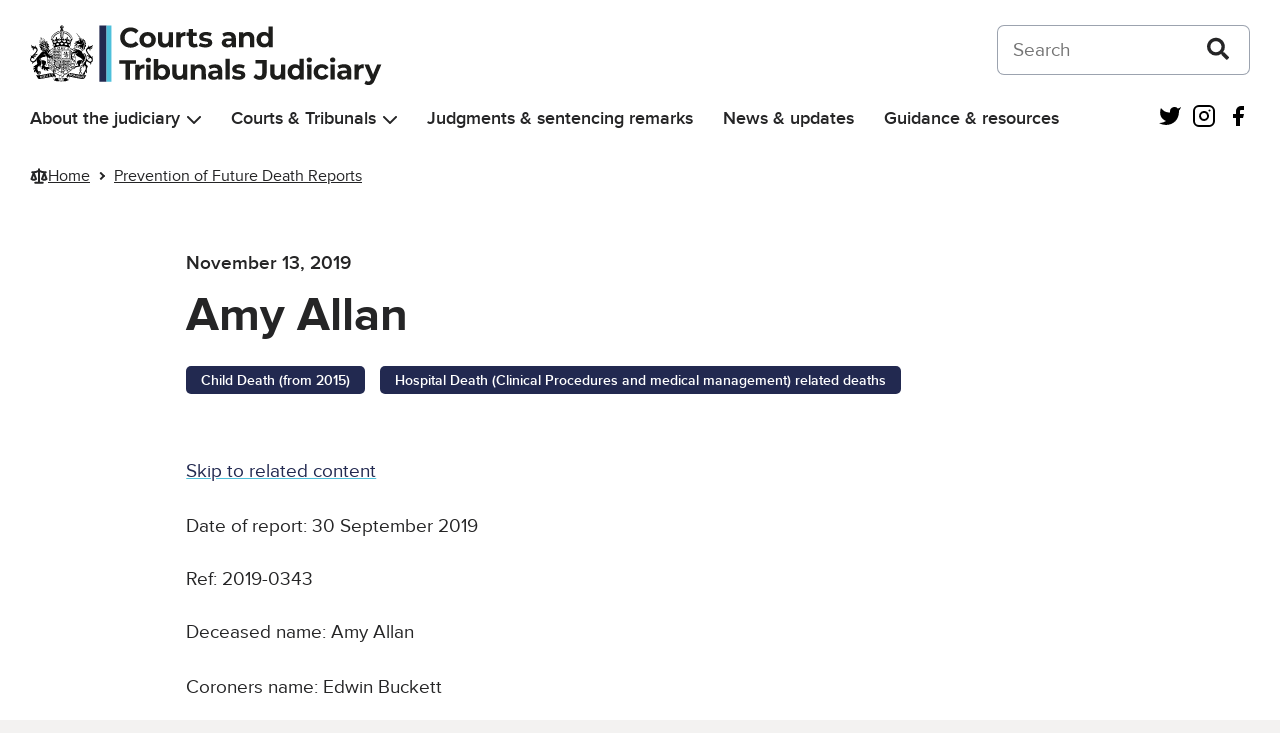

--- FILE ---
content_type: text/html; charset=UTF-8
request_url: https://www.judiciary.uk/prevention-of-future-death-reports/amy-allan/
body_size: 14959
content:
<!DOCTYPE html>
<html lang="en-US" class="govuk-template">
<head>
    <meta charset="utf-8">
<meta name="viewport" content="width=device-width, initial-scale=1, viewport-fit=cover">
<meta name="theme-color" content="#0b0c0c">

<meta http-equiv="X-UA-Compatible" content="IE=edge">


<link rel="apple-touch-icon" sizes="152x152" href="https://www.judiciary.uk/wp-content/themes/judiciary-website-theme/static/img/apple-touch-icon.png">
<link rel="apple-touch-icon" sizes="120x120" href="https://www.judiciary.uk/wp-content/themes/judiciary-website-theme/static/img/apple-touch-icon-120x120.png">
<link rel="icon" type="image/png" sizes="16x16" href="https://www.judiciary.uk/wp-content/themes/judiciary-website-theme/static/img/favicon.ico">
    <meta name='robots' content='index, follow, max-image-preview:large, max-snippet:-1, max-video-preview:-1' />

	<!-- This site is optimized with the Yoast SEO plugin v26.8 - https://yoast.com/product/yoast-seo-wordpress/ -->
	<title>Amy Allan - Courts and Tribunals Judiciary</title>
	<link rel="canonical" href="https://www.judiciary.uk/prevention-of-future-death-reports/amy-allan/" />
	<meta property="og:locale" content="en_US" />
	<meta property="og:type" content="article" />
	<meta property="og:title" content="Amy Allan - Courts and Tribunals Judiciary" />
	<meta property="og:description" content="Multi-Organ Failure," />
	<meta property="og:url" content="https://www.judiciary.uk/prevention-of-future-death-reports/amy-allan/" />
	<meta property="og:site_name" content="Courts and Tribunals Judiciary" />
	<meta property="article:modified_time" content="2022-07-06T23:49:14+00:00" />
	<meta name="twitter:card" content="summary_large_image" />
	<script type="application/ld+json" class="yoast-schema-graph">{"@context":"https://schema.org","@graph":[{"@type":"WebPage","@id":"https://www.judiciary.uk/prevention-of-future-death-reports/amy-allan/","url":"https://www.judiciary.uk/prevention-of-future-death-reports/amy-allan/","name":"Amy Allan - Courts and Tribunals Judiciary","isPartOf":{"@id":"https://www.judiciary.uk/#website"},"datePublished":"2019-11-13T12:04:18+00:00","dateModified":"2022-07-06T23:49:14+00:00","breadcrumb":{"@id":"https://www.judiciary.uk/prevention-of-future-death-reports/amy-allan/#breadcrumb"},"inLanguage":"en-US","potentialAction":[{"@type":"ReadAction","target":["https://www.judiciary.uk/prevention-of-future-death-reports/amy-allan/"]}]},{"@type":"BreadcrumbList","@id":"https://www.judiciary.uk/prevention-of-future-death-reports/amy-allan/#breadcrumb","itemListElement":[{"@type":"ListItem","position":1,"name":"Home","item":"https://www.judiciary.uk/"},{"@type":"ListItem","position":2,"name":"Prevention of Future Death Reports","item":"https://www.judiciary.uk/prevention-of-future-death-reports/"},{"@type":"ListItem","position":3,"name":"Amy Allan"}]},{"@type":"WebSite","@id":"https://www.judiciary.uk/#website","url":"https://www.judiciary.uk/","name":"Courts and Tribunals Judiciary","description":"Information about the Courts and Tribunals Judiciary of England and Wales. Read the latest judgments, news and speeches","publisher":{"@id":"https://www.judiciary.uk/#organization"},"potentialAction":[{"@type":"SearchAction","target":{"@type":"EntryPoint","urlTemplate":"https://www.judiciary.uk/?s={search_term_string}"},"query-input":{"@type":"PropertyValueSpecification","valueRequired":true,"valueName":"search_term_string"}}],"inLanguage":"en-US"},{"@type":"Organization","@id":"https://www.judiciary.uk/#organization","name":"Courts and Tribunals Judiciary","url":"https://www.judiciary.uk/","logo":{"@type":"ImageObject","inLanguage":"en-US","@id":"https://www.judiciary.uk/#/schema/logo/image/","url":"https://www.judiciary.uk/wp-content/uploads/2022/09/6.7646_Courts-and-Tribunials-Judiciary-Logo-RGB.png","contentUrl":"https://www.judiciary.uk/wp-content/uploads/2022/09/6.7646_Courts-and-Tribunials-Judiciary-Logo-RGB.png","width":4193,"height":734,"caption":"Courts and Tribunals Judiciary"},"image":{"@id":"https://www.judiciary.uk/#/schema/logo/image/"}}]}</script>
	<!-- / Yoast SEO plugin. -->


<link rel='dns-prefetch' href='//cc.cdn.civiccomputing.com' />
<link rel='dns-prefetch' href='//www.judiciary.uk' />
<link rel="alternate" title="oEmbed (JSON)" type="application/json+oembed" href="https://www.judiciary.uk/wp-json/oembed/1.0/embed?url=https%3A%2F%2Fwww.judiciary.uk%2Fprevention-of-future-death-reports%2Famy-allan%2F" />
<link rel="alternate" title="oEmbed (XML)" type="text/xml+oembed" href="https://www.judiciary.uk/wp-json/oembed/1.0/embed?url=https%3A%2F%2Fwww.judiciary.uk%2Fprevention-of-future-death-reports%2Famy-allan%2F&#038;format=xml" />
<style id='wp-img-auto-sizes-contain-inline-css' type='text/css'>
img:is([sizes=auto i],[sizes^="auto," i]){contain-intrinsic-size:3000px 1500px}
/*# sourceURL=wp-img-auto-sizes-contain-inline-css */
</style>
<style id='wp-block-library-inline-css' type='text/css'>
:root{--wp-block-synced-color:#7a00df;--wp-block-synced-color--rgb:122,0,223;--wp-bound-block-color:var(--wp-block-synced-color);--wp-editor-canvas-background:#ddd;--wp-admin-theme-color:#007cba;--wp-admin-theme-color--rgb:0,124,186;--wp-admin-theme-color-darker-10:#006ba1;--wp-admin-theme-color-darker-10--rgb:0,107,160.5;--wp-admin-theme-color-darker-20:#005a87;--wp-admin-theme-color-darker-20--rgb:0,90,135;--wp-admin-border-width-focus:2px}@media (min-resolution:192dpi){:root{--wp-admin-border-width-focus:1.5px}}.wp-element-button{cursor:pointer}:root .has-very-light-gray-background-color{background-color:#eee}:root .has-very-dark-gray-background-color{background-color:#313131}:root .has-very-light-gray-color{color:#eee}:root .has-very-dark-gray-color{color:#313131}:root .has-vivid-green-cyan-to-vivid-cyan-blue-gradient-background{background:linear-gradient(135deg,#00d084,#0693e3)}:root .has-purple-crush-gradient-background{background:linear-gradient(135deg,#34e2e4,#4721fb 50%,#ab1dfe)}:root .has-hazy-dawn-gradient-background{background:linear-gradient(135deg,#faaca8,#dad0ec)}:root .has-subdued-olive-gradient-background{background:linear-gradient(135deg,#fafae1,#67a671)}:root .has-atomic-cream-gradient-background{background:linear-gradient(135deg,#fdd79a,#004a59)}:root .has-nightshade-gradient-background{background:linear-gradient(135deg,#330968,#31cdcf)}:root .has-midnight-gradient-background{background:linear-gradient(135deg,#020381,#2874fc)}:root{--wp--preset--font-size--normal:16px;--wp--preset--font-size--huge:42px}.has-regular-font-size{font-size:1em}.has-larger-font-size{font-size:2.625em}.has-normal-font-size{font-size:var(--wp--preset--font-size--normal)}.has-huge-font-size{font-size:var(--wp--preset--font-size--huge)}.has-text-align-center{text-align:center}.has-text-align-left{text-align:left}.has-text-align-right{text-align:right}.has-fit-text{white-space:nowrap!important}#end-resizable-editor-section{display:none}.aligncenter{clear:both}.items-justified-left{justify-content:flex-start}.items-justified-center{justify-content:center}.items-justified-right{justify-content:flex-end}.items-justified-space-between{justify-content:space-between}.screen-reader-text{border:0;clip-path:inset(50%);height:1px;margin:-1px;overflow:hidden;padding:0;position:absolute;width:1px;word-wrap:normal!important}.screen-reader-text:focus{background-color:#ddd;clip-path:none;color:#444;display:block;font-size:1em;height:auto;left:5px;line-height:normal;padding:15px 23px 14px;text-decoration:none;top:5px;width:auto;z-index:100000}html :where(.has-border-color){border-style:solid}html :where([style*=border-top-color]){border-top-style:solid}html :where([style*=border-right-color]){border-right-style:solid}html :where([style*=border-bottom-color]){border-bottom-style:solid}html :where([style*=border-left-color]){border-left-style:solid}html :where([style*=border-width]){border-style:solid}html :where([style*=border-top-width]){border-top-style:solid}html :where([style*=border-right-width]){border-right-style:solid}html :where([style*=border-bottom-width]){border-bottom-style:solid}html :where([style*=border-left-width]){border-left-style:solid}html :where(img[class*=wp-image-]){height:auto;max-width:100%}:where(figure){margin:0 0 1em}html :where(.is-position-sticky){--wp-admin--admin-bar--position-offset:var(--wp-admin--admin-bar--height,0px)}@media screen and (max-width:600px){html :where(.is-position-sticky){--wp-admin--admin-bar--position-offset:0px}}

/*# sourceURL=wp-block-library-inline-css */
</style><style id='global-styles-inline-css' type='text/css'>
:root{--wp--preset--aspect-ratio--square: 1;--wp--preset--aspect-ratio--4-3: 4/3;--wp--preset--aspect-ratio--3-4: 3/4;--wp--preset--aspect-ratio--3-2: 3/2;--wp--preset--aspect-ratio--2-3: 2/3;--wp--preset--aspect-ratio--16-9: 16/9;--wp--preset--aspect-ratio--9-16: 9/16;--wp--preset--color--black: #252526;--wp--preset--color--cyan-bluish-gray: #abb8c3;--wp--preset--color--white: #FFF;--wp--preset--color--pale-pink: #f78da7;--wp--preset--color--vivid-red: #cf2e2e;--wp--preset--color--luminous-vivid-orange: #ff6900;--wp--preset--color--luminous-vivid-amber: #fcb900;--wp--preset--color--light-green-cyan: #7bdcb5;--wp--preset--color--vivid-green-cyan: #00d084;--wp--preset--color--pale-cyan-blue: #8ed1fc;--wp--preset--color--vivid-cyan-blue: #0693e3;--wp--preset--color--vivid-purple: #9b51e0;--wp--preset--color--grey-600: #4E4F52;--wp--preset--color--grey-500: #7A7B80;--wp--preset--color--grey-400: #A9AAB0;--wp--preset--color--grey-300: #D5D6DC;--wp--preset--color--grey-200: #F0F0F5;--wp--preset--color--grey-100: #F7F8FA;--wp--preset--color--blue-400: #4EC0DB;--wp--preset--color--blue-300: #67C5DE;--wp--preset--color--blue-200: #8AD4E7;--wp--preset--color--blue-100: #AFE2EF;--wp--preset--color--blue-50: #D7F0F7;--wp--preset--color--dark-blue-400: #222950;--wp--preset--color--dark-blue-300: #454A68;--wp--preset--color--dark-blue-200: #6F748B;--wp--preset--color--dark-blue-100: #9C9FB0;--wp--preset--color--dark-blue-50: #CDCED7;--wp--preset--color--red-400: #8F1B1A;--wp--preset--color--red-300: #9C403F;--wp--preset--color--red-200: #B46B6B;--wp--preset--color--red-100: #CC9A9A;--wp--preset--color--red-50: #E6CBCB;--wp--preset--color--orange-400: #C65D17;--wp--preset--color--orange-300: #CB723C;--wp--preset--color--orange-200: #D89469;--wp--preset--color--orange-100: #E5B698;--wp--preset--color--orange-50: #F2DACB;--wp--preset--color--dark-green-400: #005A2E;--wp--preset--color--dark-green-300: #2D704E;--wp--preset--color--dark-green-200: #5B9177;--wp--preset--color--dark-green-100: #8EB5A1;--wp--preset--color--dark-green-50: #C5D9CF;--wp--preset--color--light-green-400: #0AA891;--wp--preset--color--light-green-300: #34B09D;--wp--preset--color--light-green-200: #61C4B5;--wp--preset--color--light-green-100: #93D7CD;--wp--preset--color--light-green-50: #C7EBE6;--wp--preset--color--purple-400: #61388E;--wp--preset--color--purple-300: #76559A;--wp--preset--color--purple-200: #967DB3;--wp--preset--color--purple-100: #B8A7CC;--wp--preset--color--purple-50: #DAD1E5;--wp--preset--color--silver-400: #717070;--wp--preset--color--silver-300: #828282;--wp--preset--color--silver-200: #A09F9F;--wp--preset--color--silver-100: #BFBFBF;--wp--preset--color--silver-50: #DFDEDE;--wp--preset--gradient--vivid-cyan-blue-to-vivid-purple: linear-gradient(135deg,rgb(6,147,227) 0%,rgb(155,81,224) 100%);--wp--preset--gradient--light-green-cyan-to-vivid-green-cyan: linear-gradient(135deg,rgb(122,220,180) 0%,rgb(0,208,130) 100%);--wp--preset--gradient--luminous-vivid-amber-to-luminous-vivid-orange: linear-gradient(135deg,rgb(252,185,0) 0%,rgb(255,105,0) 100%);--wp--preset--gradient--luminous-vivid-orange-to-vivid-red: linear-gradient(135deg,rgb(255,105,0) 0%,rgb(207,46,46) 100%);--wp--preset--gradient--very-light-gray-to-cyan-bluish-gray: linear-gradient(135deg,rgb(238,238,238) 0%,rgb(169,184,195) 100%);--wp--preset--gradient--cool-to-warm-spectrum: linear-gradient(135deg,rgb(74,234,220) 0%,rgb(151,120,209) 20%,rgb(207,42,186) 40%,rgb(238,44,130) 60%,rgb(251,105,98) 80%,rgb(254,248,76) 100%);--wp--preset--gradient--blush-light-purple: linear-gradient(135deg,rgb(255,206,236) 0%,rgb(152,150,240) 100%);--wp--preset--gradient--blush-bordeaux: linear-gradient(135deg,rgb(254,205,165) 0%,rgb(254,45,45) 50%,rgb(107,0,62) 100%);--wp--preset--gradient--luminous-dusk: linear-gradient(135deg,rgb(255,203,112) 0%,rgb(199,81,192) 50%,rgb(65,88,208) 100%);--wp--preset--gradient--pale-ocean: linear-gradient(135deg,rgb(255,245,203) 0%,rgb(182,227,212) 50%,rgb(51,167,181) 100%);--wp--preset--gradient--electric-grass: linear-gradient(135deg,rgb(202,248,128) 0%,rgb(113,206,126) 100%);--wp--preset--gradient--midnight: linear-gradient(135deg,rgb(2,3,129) 0%,rgb(40,116,252) 100%);--wp--preset--font-size--small: 0.875rem;--wp--preset--font-size--medium: 1.5rem;--wp--preset--font-size--large: 2rem;--wp--preset--font-size--x-large: 42px;--wp--preset--font-size--normal: 1.1875rem;--wp--preset--font-size--extra-large: 3rem;--wp--preset--font-size--huge: 4rem;--wp--preset--spacing--20: 0.44rem;--wp--preset--spacing--30: 0.67rem;--wp--preset--spacing--40: 1rem;--wp--preset--spacing--50: 1.5rem;--wp--preset--spacing--60: 2.25rem;--wp--preset--spacing--70: 3.38rem;--wp--preset--spacing--80: 5.06rem;--wp--preset--shadow--natural: 6px 6px 9px rgba(0, 0, 0, 0.2);--wp--preset--shadow--deep: 12px 12px 50px rgba(0, 0, 0, 0.4);--wp--preset--shadow--sharp: 6px 6px 0px rgba(0, 0, 0, 0.2);--wp--preset--shadow--outlined: 6px 6px 0px -3px rgb(255, 255, 255), 6px 6px rgb(0, 0, 0);--wp--preset--shadow--crisp: 6px 6px 0px rgb(0, 0, 0);}:root { --wp--style--global--content-size: 960px;--wp--style--global--wide-size: 1360px; }:where(body) { margin: 0; }.wp-site-blocks > .alignleft { float: left; margin-right: 2em; }.wp-site-blocks > .alignright { float: right; margin-left: 2em; }.wp-site-blocks > .aligncenter { justify-content: center; margin-left: auto; margin-right: auto; }:where(.is-layout-flex){gap: 0.5em;}:where(.is-layout-grid){gap: 0.5em;}.is-layout-flow > .alignleft{float: left;margin-inline-start: 0;margin-inline-end: 2em;}.is-layout-flow > .alignright{float: right;margin-inline-start: 2em;margin-inline-end: 0;}.is-layout-flow > .aligncenter{margin-left: auto !important;margin-right: auto !important;}.is-layout-constrained > .alignleft{float: left;margin-inline-start: 0;margin-inline-end: 2em;}.is-layout-constrained > .alignright{float: right;margin-inline-start: 2em;margin-inline-end: 0;}.is-layout-constrained > .aligncenter{margin-left: auto !important;margin-right: auto !important;}.is-layout-constrained > :where(:not(.alignleft):not(.alignright):not(.alignfull)){max-width: var(--wp--style--global--content-size);margin-left: auto !important;margin-right: auto !important;}.is-layout-constrained > .alignwide{max-width: var(--wp--style--global--wide-size);}body .is-layout-flex{display: flex;}.is-layout-flex{flex-wrap: wrap;align-items: center;}.is-layout-flex > :is(*, div){margin: 0;}body .is-layout-grid{display: grid;}.is-layout-grid > :is(*, div){margin: 0;}body{padding-top: 0px;padding-right: 0px;padding-bottom: 0px;padding-left: 0px;}a:where(:not(.wp-element-button)){text-decoration: underline;}:root :where(.wp-element-button, .wp-block-button__link){background-color: #32373c;border-width: 0;color: #fff;font-family: inherit;font-size: inherit;font-style: inherit;font-weight: inherit;letter-spacing: inherit;line-height: inherit;padding-top: calc(0.667em + 2px);padding-right: calc(1.333em + 2px);padding-bottom: calc(0.667em + 2px);padding-left: calc(1.333em + 2px);text-decoration: none;text-transform: inherit;}.has-black-color{color: var(--wp--preset--color--black) !important;}.has-cyan-bluish-gray-color{color: var(--wp--preset--color--cyan-bluish-gray) !important;}.has-white-color{color: var(--wp--preset--color--white) !important;}.has-pale-pink-color{color: var(--wp--preset--color--pale-pink) !important;}.has-vivid-red-color{color: var(--wp--preset--color--vivid-red) !important;}.has-luminous-vivid-orange-color{color: var(--wp--preset--color--luminous-vivid-orange) !important;}.has-luminous-vivid-amber-color{color: var(--wp--preset--color--luminous-vivid-amber) !important;}.has-light-green-cyan-color{color: var(--wp--preset--color--light-green-cyan) !important;}.has-vivid-green-cyan-color{color: var(--wp--preset--color--vivid-green-cyan) !important;}.has-pale-cyan-blue-color{color: var(--wp--preset--color--pale-cyan-blue) !important;}.has-vivid-cyan-blue-color{color: var(--wp--preset--color--vivid-cyan-blue) !important;}.has-vivid-purple-color{color: var(--wp--preset--color--vivid-purple) !important;}.has-grey-600-color{color: var(--wp--preset--color--grey-600) !important;}.has-grey-500-color{color: var(--wp--preset--color--grey-500) !important;}.has-grey-400-color{color: var(--wp--preset--color--grey-400) !important;}.has-grey-300-color{color: var(--wp--preset--color--grey-300) !important;}.has-grey-200-color{color: var(--wp--preset--color--grey-200) !important;}.has-grey-100-color{color: var(--wp--preset--color--grey-100) !important;}.has-blue-400-color{color: var(--wp--preset--color--blue-400) !important;}.has-blue-300-color{color: var(--wp--preset--color--blue-300) !important;}.has-blue-200-color{color: var(--wp--preset--color--blue-200) !important;}.has-blue-100-color{color: var(--wp--preset--color--blue-100) !important;}.has-blue-50-color{color: var(--wp--preset--color--blue-50) !important;}.has-dark-blue-400-color{color: var(--wp--preset--color--dark-blue-400) !important;}.has-dark-blue-300-color{color: var(--wp--preset--color--dark-blue-300) !important;}.has-dark-blue-200-color{color: var(--wp--preset--color--dark-blue-200) !important;}.has-dark-blue-100-color{color: var(--wp--preset--color--dark-blue-100) !important;}.has-dark-blue-50-color{color: var(--wp--preset--color--dark-blue-50) !important;}.has-red-400-color{color: var(--wp--preset--color--red-400) !important;}.has-red-300-color{color: var(--wp--preset--color--red-300) !important;}.has-red-200-color{color: var(--wp--preset--color--red-200) !important;}.has-red-100-color{color: var(--wp--preset--color--red-100) !important;}.has-red-50-color{color: var(--wp--preset--color--red-50) !important;}.has-orange-400-color{color: var(--wp--preset--color--orange-400) !important;}.has-orange-300-color{color: var(--wp--preset--color--orange-300) !important;}.has-orange-200-color{color: var(--wp--preset--color--orange-200) !important;}.has-orange-100-color{color: var(--wp--preset--color--orange-100) !important;}.has-orange-50-color{color: var(--wp--preset--color--orange-50) !important;}.has-dark-green-400-color{color: var(--wp--preset--color--dark-green-400) !important;}.has-dark-green-300-color{color: var(--wp--preset--color--dark-green-300) !important;}.has-dark-green-200-color{color: var(--wp--preset--color--dark-green-200) !important;}.has-dark-green-100-color{color: var(--wp--preset--color--dark-green-100) !important;}.has-dark-green-50-color{color: var(--wp--preset--color--dark-green-50) !important;}.has-light-green-400-color{color: var(--wp--preset--color--light-green-400) !important;}.has-light-green-300-color{color: var(--wp--preset--color--light-green-300) !important;}.has-light-green-200-color{color: var(--wp--preset--color--light-green-200) !important;}.has-light-green-100-color{color: var(--wp--preset--color--light-green-100) !important;}.has-light-green-50-color{color: var(--wp--preset--color--light-green-50) !important;}.has-purple-400-color{color: var(--wp--preset--color--purple-400) !important;}.has-purple-300-color{color: var(--wp--preset--color--purple-300) !important;}.has-purple-200-color{color: var(--wp--preset--color--purple-200) !important;}.has-purple-100-color{color: var(--wp--preset--color--purple-100) !important;}.has-purple-50-color{color: var(--wp--preset--color--purple-50) !important;}.has-silver-400-color{color: var(--wp--preset--color--silver-400) !important;}.has-silver-300-color{color: var(--wp--preset--color--silver-300) !important;}.has-silver-200-color{color: var(--wp--preset--color--silver-200) !important;}.has-silver-100-color{color: var(--wp--preset--color--silver-100) !important;}.has-silver-50-color{color: var(--wp--preset--color--silver-50) !important;}.has-black-background-color{background-color: var(--wp--preset--color--black) !important;}.has-cyan-bluish-gray-background-color{background-color: var(--wp--preset--color--cyan-bluish-gray) !important;}.has-white-background-color{background-color: var(--wp--preset--color--white) !important;}.has-pale-pink-background-color{background-color: var(--wp--preset--color--pale-pink) !important;}.has-vivid-red-background-color{background-color: var(--wp--preset--color--vivid-red) !important;}.has-luminous-vivid-orange-background-color{background-color: var(--wp--preset--color--luminous-vivid-orange) !important;}.has-luminous-vivid-amber-background-color{background-color: var(--wp--preset--color--luminous-vivid-amber) !important;}.has-light-green-cyan-background-color{background-color: var(--wp--preset--color--light-green-cyan) !important;}.has-vivid-green-cyan-background-color{background-color: var(--wp--preset--color--vivid-green-cyan) !important;}.has-pale-cyan-blue-background-color{background-color: var(--wp--preset--color--pale-cyan-blue) !important;}.has-vivid-cyan-blue-background-color{background-color: var(--wp--preset--color--vivid-cyan-blue) !important;}.has-vivid-purple-background-color{background-color: var(--wp--preset--color--vivid-purple) !important;}.has-grey-600-background-color{background-color: var(--wp--preset--color--grey-600) !important;}.has-grey-500-background-color{background-color: var(--wp--preset--color--grey-500) !important;}.has-grey-400-background-color{background-color: var(--wp--preset--color--grey-400) !important;}.has-grey-300-background-color{background-color: var(--wp--preset--color--grey-300) !important;}.has-grey-200-background-color{background-color: var(--wp--preset--color--grey-200) !important;}.has-grey-100-background-color{background-color: var(--wp--preset--color--grey-100) !important;}.has-blue-400-background-color{background-color: var(--wp--preset--color--blue-400) !important;}.has-blue-300-background-color{background-color: var(--wp--preset--color--blue-300) !important;}.has-blue-200-background-color{background-color: var(--wp--preset--color--blue-200) !important;}.has-blue-100-background-color{background-color: var(--wp--preset--color--blue-100) !important;}.has-blue-50-background-color{background-color: var(--wp--preset--color--blue-50) !important;}.has-dark-blue-400-background-color{background-color: var(--wp--preset--color--dark-blue-400) !important;}.has-dark-blue-300-background-color{background-color: var(--wp--preset--color--dark-blue-300) !important;}.has-dark-blue-200-background-color{background-color: var(--wp--preset--color--dark-blue-200) !important;}.has-dark-blue-100-background-color{background-color: var(--wp--preset--color--dark-blue-100) !important;}.has-dark-blue-50-background-color{background-color: var(--wp--preset--color--dark-blue-50) !important;}.has-red-400-background-color{background-color: var(--wp--preset--color--red-400) !important;}.has-red-300-background-color{background-color: var(--wp--preset--color--red-300) !important;}.has-red-200-background-color{background-color: var(--wp--preset--color--red-200) !important;}.has-red-100-background-color{background-color: var(--wp--preset--color--red-100) !important;}.has-red-50-background-color{background-color: var(--wp--preset--color--red-50) !important;}.has-orange-400-background-color{background-color: var(--wp--preset--color--orange-400) !important;}.has-orange-300-background-color{background-color: var(--wp--preset--color--orange-300) !important;}.has-orange-200-background-color{background-color: var(--wp--preset--color--orange-200) !important;}.has-orange-100-background-color{background-color: var(--wp--preset--color--orange-100) !important;}.has-orange-50-background-color{background-color: var(--wp--preset--color--orange-50) !important;}.has-dark-green-400-background-color{background-color: var(--wp--preset--color--dark-green-400) !important;}.has-dark-green-300-background-color{background-color: var(--wp--preset--color--dark-green-300) !important;}.has-dark-green-200-background-color{background-color: var(--wp--preset--color--dark-green-200) !important;}.has-dark-green-100-background-color{background-color: var(--wp--preset--color--dark-green-100) !important;}.has-dark-green-50-background-color{background-color: var(--wp--preset--color--dark-green-50) !important;}.has-light-green-400-background-color{background-color: var(--wp--preset--color--light-green-400) !important;}.has-light-green-300-background-color{background-color: var(--wp--preset--color--light-green-300) !important;}.has-light-green-200-background-color{background-color: var(--wp--preset--color--light-green-200) !important;}.has-light-green-100-background-color{background-color: var(--wp--preset--color--light-green-100) !important;}.has-light-green-50-background-color{background-color: var(--wp--preset--color--light-green-50) !important;}.has-purple-400-background-color{background-color: var(--wp--preset--color--purple-400) !important;}.has-purple-300-background-color{background-color: var(--wp--preset--color--purple-300) !important;}.has-purple-200-background-color{background-color: var(--wp--preset--color--purple-200) !important;}.has-purple-100-background-color{background-color: var(--wp--preset--color--purple-100) !important;}.has-purple-50-background-color{background-color: var(--wp--preset--color--purple-50) !important;}.has-silver-400-background-color{background-color: var(--wp--preset--color--silver-400) !important;}.has-silver-300-background-color{background-color: var(--wp--preset--color--silver-300) !important;}.has-silver-200-background-color{background-color: var(--wp--preset--color--silver-200) !important;}.has-silver-100-background-color{background-color: var(--wp--preset--color--silver-100) !important;}.has-silver-50-background-color{background-color: var(--wp--preset--color--silver-50) !important;}.has-black-border-color{border-color: var(--wp--preset--color--black) !important;}.has-cyan-bluish-gray-border-color{border-color: var(--wp--preset--color--cyan-bluish-gray) !important;}.has-white-border-color{border-color: var(--wp--preset--color--white) !important;}.has-pale-pink-border-color{border-color: var(--wp--preset--color--pale-pink) !important;}.has-vivid-red-border-color{border-color: var(--wp--preset--color--vivid-red) !important;}.has-luminous-vivid-orange-border-color{border-color: var(--wp--preset--color--luminous-vivid-orange) !important;}.has-luminous-vivid-amber-border-color{border-color: var(--wp--preset--color--luminous-vivid-amber) !important;}.has-light-green-cyan-border-color{border-color: var(--wp--preset--color--light-green-cyan) !important;}.has-vivid-green-cyan-border-color{border-color: var(--wp--preset--color--vivid-green-cyan) !important;}.has-pale-cyan-blue-border-color{border-color: var(--wp--preset--color--pale-cyan-blue) !important;}.has-vivid-cyan-blue-border-color{border-color: var(--wp--preset--color--vivid-cyan-blue) !important;}.has-vivid-purple-border-color{border-color: var(--wp--preset--color--vivid-purple) !important;}.has-grey-600-border-color{border-color: var(--wp--preset--color--grey-600) !important;}.has-grey-500-border-color{border-color: var(--wp--preset--color--grey-500) !important;}.has-grey-400-border-color{border-color: var(--wp--preset--color--grey-400) !important;}.has-grey-300-border-color{border-color: var(--wp--preset--color--grey-300) !important;}.has-grey-200-border-color{border-color: var(--wp--preset--color--grey-200) !important;}.has-grey-100-border-color{border-color: var(--wp--preset--color--grey-100) !important;}.has-blue-400-border-color{border-color: var(--wp--preset--color--blue-400) !important;}.has-blue-300-border-color{border-color: var(--wp--preset--color--blue-300) !important;}.has-blue-200-border-color{border-color: var(--wp--preset--color--blue-200) !important;}.has-blue-100-border-color{border-color: var(--wp--preset--color--blue-100) !important;}.has-blue-50-border-color{border-color: var(--wp--preset--color--blue-50) !important;}.has-dark-blue-400-border-color{border-color: var(--wp--preset--color--dark-blue-400) !important;}.has-dark-blue-300-border-color{border-color: var(--wp--preset--color--dark-blue-300) !important;}.has-dark-blue-200-border-color{border-color: var(--wp--preset--color--dark-blue-200) !important;}.has-dark-blue-100-border-color{border-color: var(--wp--preset--color--dark-blue-100) !important;}.has-dark-blue-50-border-color{border-color: var(--wp--preset--color--dark-blue-50) !important;}.has-red-400-border-color{border-color: var(--wp--preset--color--red-400) !important;}.has-red-300-border-color{border-color: var(--wp--preset--color--red-300) !important;}.has-red-200-border-color{border-color: var(--wp--preset--color--red-200) !important;}.has-red-100-border-color{border-color: var(--wp--preset--color--red-100) !important;}.has-red-50-border-color{border-color: var(--wp--preset--color--red-50) !important;}.has-orange-400-border-color{border-color: var(--wp--preset--color--orange-400) !important;}.has-orange-300-border-color{border-color: var(--wp--preset--color--orange-300) !important;}.has-orange-200-border-color{border-color: var(--wp--preset--color--orange-200) !important;}.has-orange-100-border-color{border-color: var(--wp--preset--color--orange-100) !important;}.has-orange-50-border-color{border-color: var(--wp--preset--color--orange-50) !important;}.has-dark-green-400-border-color{border-color: var(--wp--preset--color--dark-green-400) !important;}.has-dark-green-300-border-color{border-color: var(--wp--preset--color--dark-green-300) !important;}.has-dark-green-200-border-color{border-color: var(--wp--preset--color--dark-green-200) !important;}.has-dark-green-100-border-color{border-color: var(--wp--preset--color--dark-green-100) !important;}.has-dark-green-50-border-color{border-color: var(--wp--preset--color--dark-green-50) !important;}.has-light-green-400-border-color{border-color: var(--wp--preset--color--light-green-400) !important;}.has-light-green-300-border-color{border-color: var(--wp--preset--color--light-green-300) !important;}.has-light-green-200-border-color{border-color: var(--wp--preset--color--light-green-200) !important;}.has-light-green-100-border-color{border-color: var(--wp--preset--color--light-green-100) !important;}.has-light-green-50-border-color{border-color: var(--wp--preset--color--light-green-50) !important;}.has-purple-400-border-color{border-color: var(--wp--preset--color--purple-400) !important;}.has-purple-300-border-color{border-color: var(--wp--preset--color--purple-300) !important;}.has-purple-200-border-color{border-color: var(--wp--preset--color--purple-200) !important;}.has-purple-100-border-color{border-color: var(--wp--preset--color--purple-100) !important;}.has-purple-50-border-color{border-color: var(--wp--preset--color--purple-50) !important;}.has-silver-400-border-color{border-color: var(--wp--preset--color--silver-400) !important;}.has-silver-300-border-color{border-color: var(--wp--preset--color--silver-300) !important;}.has-silver-200-border-color{border-color: var(--wp--preset--color--silver-200) !important;}.has-silver-100-border-color{border-color: var(--wp--preset--color--silver-100) !important;}.has-silver-50-border-color{border-color: var(--wp--preset--color--silver-50) !important;}.has-vivid-cyan-blue-to-vivid-purple-gradient-background{background: var(--wp--preset--gradient--vivid-cyan-blue-to-vivid-purple) !important;}.has-light-green-cyan-to-vivid-green-cyan-gradient-background{background: var(--wp--preset--gradient--light-green-cyan-to-vivid-green-cyan) !important;}.has-luminous-vivid-amber-to-luminous-vivid-orange-gradient-background{background: var(--wp--preset--gradient--luminous-vivid-amber-to-luminous-vivid-orange) !important;}.has-luminous-vivid-orange-to-vivid-red-gradient-background{background: var(--wp--preset--gradient--luminous-vivid-orange-to-vivid-red) !important;}.has-very-light-gray-to-cyan-bluish-gray-gradient-background{background: var(--wp--preset--gradient--very-light-gray-to-cyan-bluish-gray) !important;}.has-cool-to-warm-spectrum-gradient-background{background: var(--wp--preset--gradient--cool-to-warm-spectrum) !important;}.has-blush-light-purple-gradient-background{background: var(--wp--preset--gradient--blush-light-purple) !important;}.has-blush-bordeaux-gradient-background{background: var(--wp--preset--gradient--blush-bordeaux) !important;}.has-luminous-dusk-gradient-background{background: var(--wp--preset--gradient--luminous-dusk) !important;}.has-pale-ocean-gradient-background{background: var(--wp--preset--gradient--pale-ocean) !important;}.has-electric-grass-gradient-background{background: var(--wp--preset--gradient--electric-grass) !important;}.has-midnight-gradient-background{background: var(--wp--preset--gradient--midnight) !important;}.has-small-font-size{font-size: var(--wp--preset--font-size--small) !important;}.has-medium-font-size{font-size: var(--wp--preset--font-size--medium) !important;}.has-large-font-size{font-size: var(--wp--preset--font-size--large) !important;}.has-x-large-font-size{font-size: var(--wp--preset--font-size--x-large) !important;}.has-normal-font-size{font-size: var(--wp--preset--font-size--normal) !important;}.has-extra-large-font-size{font-size: var(--wp--preset--font-size--extra-large) !important;}.has-huge-font-size{font-size: var(--wp--preset--font-size--huge) !important;}
/*# sourceURL=global-styles-inline-css */
</style>

<link rel='stylesheet' id='analytics-with-consent-styles-css' href='https://www.judiciary.uk/wp-content/plugins/analytics-with-consent/assets/css/styles.css?ver=6.9' type='text/css' media='all' />
<link rel='stylesheet' id='ep_general_styles-css' href='https://www.judiciary.uk/wp-content/plugins/elasticpress/dist/css/general-styles.css?ver=66295efe92a630617c00' type='text/css' media='all' />
<link rel='stylesheet' id='main-css' href='https://www.judiciary.uk/wp-content/themes/judiciary-website-theme/static/main.min.css?ver=6.9' type='text/css' media='all' />
<script type="text/javascript" src="https://cc.cdn.civiccomputing.com/9/cookieControl-9.x.min.js?ver=6.9" id="civicCookieControl-js"></script>
<script type="text/javascript" id="civicCookieControlDefaultAnalytics-js-extra">
/* <![CDATA[ */
var cookieControlDefaultAnalytics = {"googleAnalyticsId":"","ga4Id":"G-82JS8EH7X8","gtmId":"","hjid":""};
//# sourceURL=civicCookieControlDefaultAnalytics-js-extra
/* ]]> */
</script>
<script type="text/javascript" src="https://www.judiciary.uk/wp-content/plugins/analytics-with-consent/assets/js/analytics.js?ver=6.9" id="civicCookieControlDefaultAnalytics-js"></script>
<script type="text/javascript" id="civicCookieControlConfig-js-extra">
/* <![CDATA[ */
var cookieControlConfig = {"apiKey":"775de7adc4e125b39d6e567ac623ca9080dce622","product":"COMMUNITY","closeStyle":"button","initialState":"open","text":{"closeLabel":"Save and Close","acceptSettings":"Accept all cookies","rejectSettings":"Only accept necessary cookies"},"branding":{"removeAbout":true},"position":"LEFT","theme":"DARK","subDomains":"","toggleType":"checkbox","optionalCookies":[{"name":"analytics","label":"Analytical Cookies","description":"Analytical cookies help us to improve our website by collecting and reporting information on its usage.","cookies":["_ga","_gid","_gat","__utma","__utmt","__utmb","__utmc","__utmz","__utmv"],"onAccept":"analyticsWithConsent.gaAccept","onRevoke":"analyticsWithConsent.gaRevoke"}],"necessaryCookies":["wp-postpass_*"]};
//# sourceURL=civicCookieControlConfig-js-extra
/* ]]> */
</script>
<script type="text/javascript" src="https://www.judiciary.uk/wp-content/plugins/analytics-with-consent/assets/js/config.js?ver=6.9" id="civicCookieControlConfig-js"></script>
<script type="text/javascript" src="https://www.judiciary.uk/wp-content/themes/judiciary-website-theme/static/lib/jquery.min.js?ver=6.9" id="jquery-js"></script>
<script type="text/javascript" src="https://www.judiciary.uk/wp-content/themes/judiciary-website-theme/static/lib/modernizr.min.js?ver=6.9" id="modernizr-js"></script>
<script async id="awc_gtag" src="https://www.googletagmanager.com/gtag/js?id=G-82JS8EH7X8"></script><!-- Stream WordPress user activity plugin v4.1.1 -->
        <link rel="alternate" type="application/atom+xml" title="Courts and Tribunals Judiciary Feed" href="https://www.judiciary.uk/feed/">
        </head>
<body class="wp-singular pfd-template-default single single-pfd postid-26853 wp-theme-judiciary-website-themetemplates govuk-template__body theme-default">

    <script>
        document.body.className = ((document.body.className) ? document.body.className + ' js-enabled' : 'js-enabled');
    </script>

    <a href="#main-content" class="govuk-skip-link">Skip to main content</a>

    
<header class="govuk-header" role="banner" data-module="govuk-header">

    <div class="govuk-header__container govuk-width-container">

        <div class="govuk-header__branding">
            <div class="govuk-header__logo">
                <a href="https://www.judiciary.uk" class="govuk-header__link govuk-header__link--homepage">
                    <img width="352" src="https://www.judiciary.uk/wp-content/themes/judiciary-website-theme/static/img/logo.svg" alt="Courts and Tribunals Judiciary Homepage">
                </a>
            </div>
            <div class="govuk-header__search-button-container">
                <button class="govuk-header__search-button" id="header-search-toggle" aria-controls="header-search" aria-label="Show or hide search form" aria-expanded="false">

                    <!-- OPEN -->
                    <span id="govuk-header__search-button-label" hidden="">Search</span>
                    <svg class="govuk-header__search-button-open" width="24" height="24" viewBox="0 0 24 24" fill="none" xmlns="http://www.w3.org/2000/svg" aria-hidden="true" focusable="false">
                        <path d="m21.7 19.785-4.298-4.297c-.215-.172-.472-.3-.73-.3h-.688a8.96 8.96 0 0 0 1.891-5.5c0-4.899-4.04-8.938-8.938-8.938C3.997.75 0 4.79 0 9.688a8.93 8.93 0 0 0 8.938 8.937 8.88 8.88 0 0 0 5.5-1.89v.73c0 .258.085.515.3.73l4.254 4.254c.43.43 1.074.43 1.461 0l1.203-1.203c.43-.387.43-1.031.043-1.46ZM8.937 15.187c-3.051 0-5.5-2.449-5.5-5.5 0-3.007 2.449-5.5 5.5-5.5 3.007 0 5.5 2.493 5.5 5.5 0 3.051-2.493 5.5-5.5 5.5Z" fill="currentColor"/>
                    </svg>

                    <!-- CLOSE -->
                    <svg class="govuk-header__search-button-close" aria-hidden="true" focusable="false" xmlns="http://www.w3.org/2000/svg" width="17" height="24" viewBox="0 0 320 512">
                        <path d="M310.6 361.4c12.5 12.5 12.5 32.75 0 45.25C304.4 412.9 296.2 416 288 416s-16.38-3.125-22.62-9.375L160 301.3L54.63 406.6C48.38 412.9 40.19 416 32 416S15.63 412.9 9.375 406.6c-12.5-12.5-12.5-32.75 0-45.25l105.4-105.4L9.375 150.6c-12.5-12.5-12.5-32.75 0-45.25s32.75-12.5 45.25 0L160 210.8l105.4-105.4c12.5-12.5 32.75-12.5 45.25 0s12.5 32.75 0 45.25l-105.4 105.4L310.6 361.4z" fill="currentColor"/>
                    </svg>
                </button>
                <a class="govuk-header__search-button-fallback" href="https://www.judiciary.uk/?s=">Search site</a>
            </div>
            <div id="header-search" class="govuk-header__search">
            
<div class="search-form__wrapper search-form__inline">
    <form class="search-form" role="search" method="get" action="https://www.judiciary.uk/" aria-label="search-form">

        <div class="search-form__fields-wrapper">
            <label class="govuk-visually-hidden" for="header-search-form-input">Search on  Courts and Tribunals Judiciary</label>
            <input type="search" value="" name="s" id="header-search-form-input" class="govuk-input search-form__input" placeholder="Search">
        </div>

        <div class="search-form__submit-wrapper">
            <button class="govuk-button search-form__button" data-module="govuk-button" aria-labelledby="header-search-form__button-label">
                                    <span id="header-search-form__button-label" hidden="">Search</span>
                    <svg class="search-form__icon" width="27" height="27" viewBox="0 0 27 27" fill="none" xmlns="http://www.w3.org/2000/svg" aria-hidden="true" focusable="false">
                        <path d="m21.7 19.785-4.298-4.297c-.215-.172-.472-.3-.73-.3h-.688a8.96 8.96 0 0 0 1.891-5.5c0-4.899-4.04-8.938-8.938-8.938C3.997.75 0 4.79 0 9.688a8.93 8.93 0 0 0 8.938 8.937 8.88 8.88 0 0 0 5.5-1.89v.73c0 .258.085.515.3.73l4.254 4.254c.43.43 1.074.43 1.461 0l1.203-1.203c.43-.387.43-1.031.043-1.46ZM8.937 15.187c-3.051 0-5.5-2.449-5.5-5.5 0-3.007 2.449-5.5 5.5-5.5 3.007 0 5.5 2.493 5.5 5.5 0 3.051-2.493 5.5-5.5 5.5Z" fill="currentColor"/>
                    </svg>
                            </button>
        </div>
    </form>
</div>
            </div>
        </div>

        <div class="govuk-header__content">

            <div class="govuk-header__navigation-container">
                
<nav class="header-navigation" id="site-navigation" role="navigation">
    <button type="button" class="govuk-header__menu-button govuk-js-header-toggle" aria-controls="header-navigation" aria-label="Show or hide Top Level Navigation">Menu</button>
    <ul id="header-navigation" class="govuk-header__navigation"><li id="menu-item-28913" class="menu-item menu-item-type-post_type menu-item-object-page menu-item-has-children menu-item-28913"><a href="https://www.judiciary.uk/about-the-judiciary/">About the judiciary</a><button class="menu-item__toggle" type="button" aria-expanded="false" aria-controls="header-navigation-submenu-1" aria-label="Show About the judiciary menu"><svg width="14" height="8" viewBox="0 0 14 8" fill="none" xmlns="http://www.w3.org/2000/svg"><path fill="currentColor" fill-rule="evenodd" clip-rule="evenodd" d="M.293.293a1 1 0 011.414 0L7 5.586 12.293.293a1 1 0 111.414 1.414l-6 6a1 1 0 01-1.414 0l-6-6a1 1 0 010-1.414z"/></svg></button>
<ul class="sub-menu" id="header-navigation-submenu-1">
	<li id="menu-item-29258" class="menu-item menu-item-type-post_type menu-item-object-page menu-item-29258"><a href="https://www.judiciary.uk/about-the-judiciary/our-justice-system/">The justice system</a></li>
	<li id="menu-item-29312" class="menu-item menu-item-type-post_type menu-item-object-page menu-item-29312"><a href="https://www.judiciary.uk/about-the-judiciary/who-are-the-judiciary/">Who are the judiciary?</a></li>
	<li id="menu-item-29257" class="menu-item menu-item-type-post_type menu-item-object-page menu-item-29257"><a href="https://www.judiciary.uk/about-the-judiciary/history-of-the-judiciary-in-england-and-wales/">History of the judiciary in England and Wales</a></li>
	<li id="menu-item-40591" class="menu-item menu-item-type-post_type menu-item-object-page menu-item-40591"><a href="https://www.judiciary.uk/about-the-judiciary/diversity/">Diversity</a></li>
	<li id="menu-item-29309" class="menu-item menu-item-type-post_type menu-item-object-page menu-item-29309"><a href="https://www.judiciary.uk/about-the-judiciary/judges-career-paths/">Judicial careers</a></li>
	<li id="menu-item-29310" class="menu-item menu-item-type-post_type menu-item-object-page menu-item-29310"><a href="https://www.judiciary.uk/about-the-judiciary/training-support/">Training and support</a></li>
	<li id="menu-item-29311" class="menu-item menu-item-type-post_type menu-item-object-page menu-item-29311"><a href="https://www.judiciary.uk/about-the-judiciary/international/">International</a></li>
	<li id="menu-item-29314" class="menu-item menu-item-type-post_type menu-item-object-page menu-item-29314"><a href="https://www.judiciary.uk/about-the-judiciary/judiciary-and-data-protection-privacy-notice/">Judiciary and Data Protection: privacy notice</a></li>
</ul>
</li>
<li id="menu-item-27" class="menu-item menu-item-type-post_type menu-item-object-page menu-item-has-children menu-item-27"><a href="https://www.judiciary.uk/structure-of-courts-and-tribunals-system/">Courts &#038; Tribunals</a><button class="menu-item__toggle" type="button" aria-expanded="false" aria-controls="header-navigation-submenu-2" aria-label="Show Courts &amp; Tribunals menu"><svg width="14" height="8" viewBox="0 0 14 8" fill="none" xmlns="http://www.w3.org/2000/svg"><path fill="currentColor" fill-rule="evenodd" clip-rule="evenodd" d="M.293.293a1 1 0 011.414 0L7 5.586 12.293.293a1 1 0 111.414 1.414l-6 6a1 1 0 01-1.414 0l-6-6a1 1 0 010-1.414z"/></svg></button>
<ul class="sub-menu" id="header-navigation-submenu-2">
	<li id="menu-item-30721" class="menu-item menu-item-type-post_type menu-item-object-page menu-item-30721"><a href="https://www.judiciary.uk/courts-and-tribunals/high-court/administrative-court/">Administrative Court</a></li>
	<li id="menu-item-30722" class="menu-item menu-item-type-post_type menu-item-object-page menu-item-30722"><a href="https://www.judiciary.uk/courts-and-tribunals/business-and-property-courts/admiralty-court/">Admiralty Court</a></li>
	<li id="menu-item-278" class="menu-item menu-item-type-post_type menu-item-object-page menu-item-278"><a href="https://www.judiciary.uk/courts-and-tribunals/business-and-property-courts/">Business and Property Courts</a></li>
	<li id="menu-item-30491" class="menu-item menu-item-type-post_type menu-item-object-page menu-item-30491"><a href="https://www.judiciary.uk/courts-and-tribunals/business-and-property-courts/chancery-division/">Chancery Division</a></li>
	<li id="menu-item-30723" class="menu-item menu-item-type-post_type menu-item-object-page menu-item-30723"><a href="https://www.judiciary.uk/courts-and-tribunals/business-and-property-courts/business-list-general-chancery/">Chancery Division Lists</a></li>
	<li id="menu-item-30794" class="menu-item menu-item-type-post_type menu-item-object-page menu-item-30794"><a href="https://www.judiciary.uk/courts-and-tribunals/business-and-property-courts/commercial-court/circuit-commercial-courts/">Circuit Commercial Courts</a></li>
	<li id="menu-item-279" class="menu-item menu-item-type-post_type menu-item-object-page menu-item-279"><a href="https://www.judiciary.uk/courts-and-tribunals/business-and-property-courts/commercial-court/">Commercial Court</a></li>
	<li id="menu-item-21388" class="menu-item menu-item-type-post_type menu-item-object-page menu-item-21388"><a href="https://www.judiciary.uk/courts-and-tribunals/coroners-courts/">Coroners’ Courts</a></li>
	<li id="menu-item-30654" class="menu-item menu-item-type-post_type menu-item-object-page menu-item-30654"><a href="https://www.judiciary.uk/courts-and-tribunals/county-court/">County Court</a></li>
	<li id="menu-item-29191" class="menu-item menu-item-type-post_type menu-item-object-page menu-item-29191"><a href="https://www.judiciary.uk/courts-and-tribunals/court-of-appeal-home/">Court of Appeal</a></li>
	<li id="menu-item-29538" class="menu-item menu-item-type-post_type menu-item-object-page menu-item-29538"><a href="https://www.judiciary.uk/courts-and-tribunals/court-of-protection/">Court of Protection</a></li>
	<li id="menu-item-30652" class="menu-item menu-item-type-post_type menu-item-object-page menu-item-30652"><a href="https://www.judiciary.uk/courts-and-tribunals/crown-court/">Crown Court</a></li>
	<li id="menu-item-21422" class="menu-item menu-item-type-post_type menu-item-object-page menu-item-21422"><a href="https://www.judiciary.uk/courts-and-tribunals/tribunals/employment-appeal-tribunal/">Employment Appeal Tribunal</a></li>
	<li id="menu-item-30476" class="menu-item menu-item-type-post_type menu-item-object-page menu-item-30476"><a href="https://www.judiciary.uk/courts-and-tribunals/tribunals/employment-tribunal/employment-tribunal-england-wales/">Employment Tribunals (England and Wales)</a></li>
	<li id="menu-item-43828" class="menu-item menu-item-type-post_type menu-item-object-page menu-item-43828"><a href="https://www.judiciary.uk/courts-and-tribunals/tribunals/employment-tribunal/employment-tribunal-scotland/">Employment Tribunals (Scotland)</a></li>
	<li id="menu-item-29544" class="menu-item menu-item-type-post_type menu-item-object-page menu-item-29544"><a href="https://www.judiciary.uk/courts-and-tribunals/family-law-courts/">Family Division and Family Court</a></li>
	<li id="menu-item-21420" class="menu-item menu-item-type-post_type menu-item-object-page menu-item-21420"><a href="https://www.judiciary.uk/courts-and-tribunals/tribunals/first-tier-tribunal/">First-tier Tribunal</a></li>
	<li id="menu-item-21423" class="menu-item menu-item-type-post_type menu-item-object-page menu-item-21423"><a href="https://www.judiciary.uk/courts-and-tribunals/tribunals/first-tier-tribunal/general-regulatory-chamber/">General Regulatory Chamber</a></li>
	<li id="menu-item-30479" class="menu-item menu-item-type-post_type menu-item-object-page menu-item-30479"><a href="https://www.judiciary.uk/courts-and-tribunals/tribunals/first-tier-tribunal/health-education-and-social-care-chamber/">Health, Education and Social Care Chamber</a></li>
	<li id="menu-item-29247" class="menu-item menu-item-type-post_type menu-item-object-page menu-item-29247"><a href="https://www.judiciary.uk/courts-and-tribunals/high-court/">High Court</a></li>
	<li id="menu-item-30706" class="menu-item menu-item-type-post_type menu-item-object-page menu-item-30706"><a href="https://www.judiciary.uk/courts-and-tribunals/business-and-property-courts/business-list-general-chancery/insolvency-and-companies-list/">Insolvency and Companies List</a></li>
	<li id="menu-item-30707" class="menu-item menu-item-type-post_type menu-item-object-page menu-item-30707"><a href="https://www.judiciary.uk/courts-and-tribunals/business-and-property-courts/business-list-general-chancery/intellectual-property-list/">Intellectual Property List</a></li>
	<li id="menu-item-30711" class="menu-item menu-item-type-post_type menu-item-object-page menu-item-30711"><a href="https://www.judiciary.uk/courts-and-tribunals/high-court/kings-bench-civil-lists/">King’s Bench Civil List</a></li>
	<li id="menu-item-37163" class="menu-item menu-item-type-post_type menu-item-object-page menu-item-37163"><a href="https://www.judiciary.uk/courts-and-tribunals/kings-bench-division/">King’s Bench Division</a></li>
	<li id="menu-item-28764" class="menu-item menu-item-type-post_type menu-item-object-page menu-item-28764"><a href="https://www.judiciary.uk/courts-and-tribunals/magistrates-courts/">Magistrates’ courts</a></li>
	<li id="menu-item-30709" class="menu-item menu-item-type-post_type menu-item-object-page menu-item-30709"><a href="https://www.judiciary.uk/courts-and-tribunals/business-and-property-courts/business-list-general-chancery/intellectual-property-list/patents-court/">Patents Court</a></li>
	<li id="menu-item-30710" class="menu-item menu-item-type-post_type menu-item-object-page menu-item-30710"><a href="https://www.judiciary.uk/courts-and-tribunals/high-court/administrative-court/planning-court/">Planning Court</a></li>
	<li id="menu-item-30480" class="menu-item menu-item-type-post_type menu-item-object-page menu-item-30480"><a href="https://www.judiciary.uk/courts-and-tribunals/tribunals/first-tier-tribunal/property-chamber/">Property Chamber</a></li>
	<li id="menu-item-47253" class="menu-item menu-item-type-post_type menu-item-object-page menu-item-47253"><a href="https://www.judiciary.uk/courts-and-tribunals/high-court/the-senior-courts-costs-office/">Senior Courts Costs Office</a></li>
	<li id="menu-item-42051" class="menu-item menu-item-type-post_type menu-item-object-page menu-item-42051"><a href="https://www.judiciary.uk/courts-and-tribunals/tribunals/first-tier-tribunal/social-entitlement-chamber/">Social Entitlement Chamber</a></li>
	<li id="menu-item-30712" class="menu-item menu-item-type-post_type menu-item-object-page menu-item-30712"><a href="https://www.judiciary.uk/courts-and-tribunals/high-court/technology-and-construction-court/">Technology and Construction Court</a></li>
	<li id="menu-item-23880" class="menu-item menu-item-type-post_type menu-item-object-page menu-item-23880"><a href="https://www.judiciary.uk/courts-and-tribunals/tribunals/">Tribunals</a></li>
	<li id="menu-item-28911" class="menu-item menu-item-type-post_type menu-item-object-page menu-item-28911"><a href="https://www.judiciary.uk/about-the-judiciary/our-justice-system/the-supreme-court/">UK Supreme Court</a></li>
	<li id="menu-item-21421" class="menu-item menu-item-type-post_type menu-item-object-page menu-item-21421"><a href="https://www.judiciary.uk/courts-and-tribunals/tribunals/upper-tribunal/">Upper Tribunal</a></li>
	<li id="menu-item-21425" class="menu-item menu-item-type-post_type menu-item-object-page menu-item-21425"><a href="https://www.judiciary.uk/courts-and-tribunals/tribunals/upper-tribunal/upper-tribunal-administrative-appeals-chamber/">Upper Tribunal Administrative Appeals Chamber</a></li>
	<li id="menu-item-30477" class="menu-item menu-item-type-post_type menu-item-object-page menu-item-30477"><a href="https://www.judiciary.uk/courts-and-tribunals/tribunals/upper-tribunal/upper-tribunal-immigration-and-asylum-chamber/">Upper Tribunal Immigration and Asylum Chamber</a></li>
	<li id="menu-item-21419" class="menu-item menu-item-type-post_type menu-item-object-page menu-item-21419"><a href="https://www.judiciary.uk/courts-and-tribunals/tribunals/upper-tribunal/upper-tribunal-lands-chamber/">Upper Tribunal Lands Chamber</a></li>
	<li id="menu-item-21564" class="menu-item menu-item-type-post_type menu-item-object-page menu-item-21564"><a href="https://www.judiciary.uk/courts-and-tribunals/tribunals/upper-tribunal/upper-tribunal-tax-and-chancery-chamber/">Upper Tribunal Tax and Chancery Chamber</a></li>
	<li id="menu-item-30478" class="menu-item menu-item-type-post_type menu-item-object-page menu-item-30478"><a href="https://www.judiciary.uk/courts-and-tribunals/tribunals/first-tier-tribunal/first-tier-tribunal-war-pensions-and-armed-forces-compensation-chamber/">War Pensions and Armed Forces Compensation Chamber</a></li>
</ul>
</li>
<li id="menu-item-17790" class="menu-item menu-item-type-post_type_archive menu-item-object-judgment menu-item-17790"><a href="https://www.judiciary.uk/judgments/">Judgments &#038; sentencing remarks</a></li>
<li id="menu-item-30" class="menu-item menu-item-type-post_type menu-item-object-page current_page_parent menu-item-30"><a href="https://www.judiciary.uk/news-and-updates/">News &#038; updates</a></li>
<li id="menu-item-17789" class="menu-item menu-item-type-post_type_archive menu-item-object-guidance menu-item-17789"><a href="https://www.judiciary.uk/guidance-and-resources/">Guidance &#038; resources</a></li>
</ul></nav>
<div class="header-social">
            <a href="https://twitter.com/judiciaryUK/" rel="external">
            <svg aria-hidden="true" focusable="false" width="24" height="24" viewBox="0 0 24 24" fill="none" xmlns="http://www.w3.org/2000/svg"><path d="M23 3a10.9 10.9 0 01-3.14 1.53 4.48 4.48 0 00-7.86 3v1A10.66 10.66 0 013 4s-4 9 5 13a11.64 11.64 0 01-7 2c9 5 20 0 20-11.5 0-.28-.03-.56-.08-.83A7.72 7.72 0 0023 3z" fill="#000"/></svg></span>
            <span class="govuk-visually-hidden">Twitter</span>
        </a>
            <a href="https://www.instagram.com/judicialoffice/" rel="external">
            <span><svg aria-hidden="true" focusable="false" width="24" height="24" viewBox="0 0 24 24" fill="none" xmlns="http://www.w3.org/2000/svg"><path d="M17 2H7a5 5 0 00-5 5v10a5 5 0 005 5h10a5 5 0 005-5V7a5 5 0 00-5-5z" stroke="#000" stroke-width="2" stroke-linecap="round" stroke-linejoin="round"/><path d="M16 11.37a4 4 0 11-7.914 1.174A4 4 0 0116 11.37zM17.5 6.5h.01" stroke="#000" stroke-width="2" stroke-linecap="round" stroke-linejoin="round"/></svg></span>
            <span class="govuk-visually-hidden">Instagram</span>
        </a>
            <a href="https://www.facebook.com/judiciaryuk" rel="external">
            <span><svg aria-hidden="true" focusable="false" width="24" height="24" viewBox="0 0 24 24" fill="none" xmlns="http://www.w3.org/2000/svg"><path d="M18 2h-3a5 5 0 00-5 5v3H7v4h3v8h4v-8h3l1-4h-4V7a1 1 0 011-1h3V2z" fill="#000"/></svg></span>
            <span class="govuk-visually-hidden">Facebook</span>
        </a>
    </div>
                
            </div>

        </div>

    </div>

</header>

    <div class="govuk-width-container">

            <nav aria-label="Breadcrumb" class="govuk-breadcrumbs">
        <svg aria-hidden="true" focusable="false" width="18" height="18" viewBox="0 0 18 18" fill="none" xmlns="http://www.w3.org/2000/svg"><path d="M12 12l2.25-6 2.25 6a3.75 3.75 0 01-4.5 0zM1.5 12l2.25-6L6 12a3.751 3.751 0 01-4.5 0v0zM5.25 15.75h7.5M9 2.25v13.5M2.25 5.25h1.5c1.5 0 3.75-.75 5.25-1.5 1.5.75 3.75 1.5 5.25 1.5h1.5" stroke="#252526" stroke-width="2" stroke-linecap="round" stroke-linejoin="round"/></svg>        <ol class="govuk-breadcrumbs__list">
            <li class="govuk-breadcrumbs__list-item">
                <a class="govuk-breadcrumbs__link" href="https://www.judiciary.uk">Home</a>
            </li>

                            <li class="govuk-breadcrumbs__list-item">
                    <a class="govuk-breadcrumbs__link" href="https://www.judiciary.uk/prevention-of-future-death-reports/">Prevention of Future Death Reports</a>
                </li>
                
                    </ol>
    </nav>

        <main class="govuk-main-wrapper" id="main-content" role="main">
            <div class="govuk-grid-row">
    <div class="single govuk-grid-column-three-quarters">
        <article class="single__post post-26853 pfd type-pfd status-publish hentry pfd_report_type-child-death-from-2015 pfd_report_type-hospital-death-clinical-procedures-and-medical-management-related-deaths">
            <header>
                <time class="published"
                      datetime="2019-11-13T12:04:18+00:00">November 13, 2019</time>
                <h1 class="single__title">Amy Allan</h1>

				
				<p class="pill pill--single"><a href="https://www.judiciary.uk/pfd-types/child-death-from-2015/">Child Death (from 2015)</a><a href="https://www.judiciary.uk/pfd-types/hospital-death-clinical-procedures-and-medical-management-related-deaths/">Hospital Death (Clinical Procedures and medical management) related deaths</a></p>            </header>

            <div class="flow">

	                                <a href="#related_content">Skip to related content</a>
	            
				<p>Date of report: 30 September 2019</p>
<p style="line-height: 115%;">Ref: 2019-0343</p>
<p>Deceased name: Amy Allan</p>
<p>Coroners name: Edwin Buckett</p>
<p>Coroners Area: London Inner (North)</p>
<p>Category: Child Death (from 2015); Hospital Death (Clinical Procedures and medical management) related deaths</p>
<p>This report is being sent to: Great Ormond Street Hospital NHS Trust</p>
            </div>

            
<div class="related-content">

    
        <div class="related-content__downloads has-background">

            <h2 class="govuk-!-font-size-24" id="related_content">Related content</h2>

            <ul class="related-content__items">

                
                    <li class="related-content__item">

                        
                                                        <a class="govuk-button govuk-button--orange related-content__link" href="https://www.judiciary.uk/wp-content/uploads/2019/11/Amy-Allan-2019-0343_Redacted.pdf">
                                Download <span class="govuk-visually-hidden">Amy-Allan-2019-0343_Redacted.pdf</span> file
                            </a>

                            
                        
                            <span class="related-content__filename">
                                Amy-Allan-2019-0343_Redacted                            </span>

                        
                        
                            <span class="related-content__filesize">
                                288.97 kb                            </span>

                        

                    </li>

                
                    <li class="related-content__item">

                        
                                                        <a class="govuk-button govuk-button--orange related-content__link" href="https://www.judiciary.uk/wp-content/uploads/2019/11/2019-0343-Response-by-Great-Ormond-Street-Hospital-for-Children.pdf">
                                Download <span class="govuk-visually-hidden">2019-0343-Response-by-Great-Ormond-Street-Hospital-for-Children.pdf</span> file
                            </a>

                            
                        
                            <span class="related-content__filename">
                                2019-0343-Response-by-Great-Ormond-Street-Hospital-for-Children                            </span>

                        
                        
                            <span class="related-content__filesize">
                                1.18 mb                            </span>

                        

                    </li>

                
            </ul>

        </div><!-- /.related-content__downloads -->

    
    
</div><!-- /.related-content -->

                    </article>
    </div>
</div>
<div class="govuk-grid-row">
    <div class="single govuk-grid-column-three-quarters"><button id="feedback_form_button" class="govuk-button" aria-label="Did you find what you were looking for?" aria-controls="feedback_form_container" aria-expanded="false" onclick="jQuery('#feedback_form_button, #feedback_form_container').slideToggle().attr('aria-expanded', 'true');">Did you find what you were looking for?</button><div id="feedback_form_container" class="feedback_form_container" style="display:none;">
	<span>
		If you have any comments or suggestions for ways to improve this website, please email 		<a href="mailto:website.enquiries@judiciary.uk">website.enquiries@judiciary.uk</a>
	</span>
</div>

</div></div>        </main>
        
    </div>    

    <footer class="govuk-footer" role="contentinfo">
    <div class="govuk-width-container">
        <div class="govuk-footer__meta">
            <div class="govuk-footer__meta-item govuk-footer__meta-item--grow">
                <h2>Help and information</h2>
                <ul id="menu-help-and-information" class="govuk-footer__list"><li id="menu-item-21354" class="menu-item menu-item-type-post_type menu-item-object-page menu-item-21354"><a href="https://www.judiciary.uk/accessibility/">Accessibility Statement</a></li>
<li id="menu-item-102769" class="menu-item menu-item-type-post_type menu-item-object-page menu-item-102769"><a href="https://www.judiciary.uk/complaints/">Complaints</a></li>
<li id="menu-item-28642" class="menu-item menu-item-type-post_type menu-item-object-page menu-item-28642"><a href="https://www.judiciary.uk/contacts/">Contacts</a></li>
<li id="menu-item-21358" class="menu-item menu-item-type-post_type menu-item-object-page menu-item-21358"><a href="https://www.judiciary.uk/cookies/">Cookies</a></li>
<li id="menu-item-21359" class="menu-item menu-item-type-post_type menu-item-object-page menu-item-21359"><a href="https://www.judiciary.uk/copyright/">Copyright</a></li>
<li id="menu-item-21371" class="menu-item menu-item-type-post_type menu-item-object-page menu-item-21371"><a href="https://www.judiciary.uk/data-privacy-notices/">Data Privacy Notices</a></li>
<li id="menu-item-21362" class="menu-item menu-item-type-post_type menu-item-object-page menu-item-21362"><a href="https://www.judiciary.uk/terms-conditions/">Terms and conditions</a></li>
</ul>            </div>
            <div class="govuk-footer__meta-item govuk-footer__meta-item--grow">
                <h2>Related Bodies</h2>
                <ul id="menu-related-bodies" class="govuk-footer__list"><li id="menu-item-28602" class="menu-item menu-item-type-post_type menu-item-object-page menu-item-28602"><a href="https://www.judiciary.uk/about-the-judiciary/training-support/judicial-office/">Judicial Office</a></li>
<li id="menu-item-28639" class="menu-item menu-item-type-post_type menu-item-object-page menu-item-28639"><a href="https://www.judiciary.uk/related-offices-and-bodies/judicial-conduct-investigations-office/">Judicial Conduct Investigations Office</a></li>
<li id="menu-item-28638" class="menu-item menu-item-type-post_type menu-item-object-page menu-item-28638"><a href="https://www.judiciary.uk/judicial-appointments-commission/">Judicial Appointments Commission</a></li>
<li id="menu-item-28640" class="menu-item menu-item-type-post_type menu-item-object-page menu-item-28640"><a href="https://www.judiciary.uk/related-offices-and-bodies/representative-bodies/">Representative bodies</a></li>
<li id="menu-item-30487" class="menu-item menu-item-type-post_type menu-item-object-page menu-item-30487"><a target="_blank" href="https://www.sentencingcouncil.org.uk/#new_tab">Sentencing Council (external link)</a></li>
</ul>            </div>
            <div class="govuk-footer__meta-item govuk-footer__meta-item--grow social-icons">
                <h2>Follow</h2>
                <ul class="govuk-footer__list">
                                            <li>
                            <a href="https://www.facebook.com/judiciaryuk/" rel="external">
                                Facebook
                            </a>
                        </li>
                                            <li>
                            <a href="https://www.instagram.com/judicialoffice/" rel="external">
                                Instagram
                            </a>
                        </li>
                                            <li>
                            <a href="https://twitter.com/judiciaryUK" rel="external">
                                Twitter
                            </a>
                        </li>
                                    </ul>
            </div>
            <div class="govuk-footer__meta-item govuk-footer__meta-item--grow">
                <h2>Sign up for email alerts</h2>
                <form id="email-alerts" accept-charset="UTF-8" method="POST" action="https://public.govdelivery.com/accounts/UKJUDICIARY/subscribers/qualify">
                    <input name="utf8" type="hidden" value="✓">
                    <label class="govuk-visually-hidden" for="email-alerts-signup-input">Enter your email address for email alerts</label>
                    <div class="govuk-input__wrapper">
                        <div class="govuk-input__prefix" aria-hidden="true">
                            <svg aria-hidden="true" focusable="false" width="24" height="24" viewBox="0 0 24 24" fill="none" xmlns="http://www.w3.org/2000/svg">
                                <path d="M4 4H20C21.1 4 22 4.9 22 6V18C22 19.1 21.1 20 20 20H4C2.9 20 2 19.1 2 18V6C2 4.9 2.9 4 4 4Z" stroke="#252526" stroke-width="2" stroke-linecap="round" stroke-linejoin="round"/>
                                <path d="M22 6L12 13L2 6" stroke="#252526" stroke-width="2" stroke-linecap="round" stroke-linejoin="round"/>
                            </svg>
                        </div>
                        <input type="email" name="email" id="email-alerts-signup-input" class="govuk-input" placeholder="Email">
                    </div>
                    <input type="submit" class="govuk-button" value="Sign Up">
                </form>
            </div>
        </div>
        <div class="govuk-footer__meta copyright">
            <div class="govuk-footer__meta-item govuk-footer__meta-item--grow copyright">
                &copy; Copyright Judiciary 2026            </div>
        </div>
    </div>
</footer>


    <script type="speculationrules">
{"prefetch":[{"source":"document","where":{"and":[{"href_matches":"/*"},{"not":{"href_matches":["/wp-*.php","/wp-admin/*","/wp-content/uploads/*","/wp-content/*","/wp-content/plugins/*","/wp-content/themes/judiciary-website-theme/templates/*","/*\\?(.+)"]}},{"not":{"selector_matches":"a[rel~=\"nofollow\"]"}},{"not":{"selector_matches":".no-prefetch, .no-prefetch a"}}]},"eagerness":"conservative"}]}
</script>
<script type="text/javascript" src="https://www.judiciary.uk/wp-content/themes/judiciary-website-theme/static/main.min.js?ver=6.9" id="main-js"></script>
<script type="text/javascript" src="https://www.judiciary.uk/wp-content/plugins/page-links-to/dist/new-tab.js?ver=3.3.7" id="page-links-to-js"></script>
<script type="text/javascript" id="hd-banner-js-extra">
/* <![CDATA[ */
var hd_banner_vars = {"banner_message":"","when_to_display":"always","background_colour":"","text_colour":"","link_colour":"","element_to_attach_to":"","position":"prepend","fixed":"no"};
//# sourceURL=hd-banner-js-extra
/* ]]> */
</script>
<script type="text/javascript" src="https://www.judiciary.uk/wp-content/plugins/hd-banner/hd-banner.js" id="hd-banner-js"></script>
</body>
</html>


--- FILE ---
content_type: application/javascript
request_url: https://www.judiciary.uk/wp-content/themes/judiciary-website-theme/static/main.min.js?ver=6.9
body_size: 69189
content:
(function(){function r(e,n,t){function o(i,f){if(!n[i]){if(!e[i]){var c="function"==typeof require&&require;if(!f&&c)return c(i,!0);if(u)return u(i,!0);var a=new Error("Cannot find module '"+i+"'");throw a.code="MODULE_NOT_FOUND",a}var p=n[i]={exports:{}};e[i][0].call(p.exports,function(r){var n=e[i][1][r];return o(n||r)},p,p.exports,r,e,n,t)}return n[i].exports}for(var u="function"==typeof require&&require,i=0;i<t.length;i++)o(t[i]);return o}return r})()({1:[function(require,module,exports){
require('./components/siteNavigation')

},{"./components/siteNavigation":4}],2:[function(require,module,exports){
// GA tracker for judiciary
$('document').ready(function () {
    $("#email-alerts input[type='submit']").click(function () {
        if(window.ga) {
            ga('send', 'event', 'Sign Up To', 'Subscribe', 'Footer');
        }
        if(window.gtag) {
            gtag("event", "sign_up", {
                method: "email"
            });
        }
    });
});


},{}],3:[function(require,module,exports){
const gfButton = document.getElementById('gravityform_button_1')
const gfContainer = document.getElementById('gravityform_container_1')
if (gfButton) {
  gfButton.onclick = function () {
    gfButton.remove()
    gfContainer.removeAttribute('style')
  }
}

},{}],4:[function(require,module,exports){
(function () {
    /**
     * Menu Toggle Behaviors
     *
     * @param {string} id - The ID.
     */
    const navMenu = function (id) {

        const navWrapper = document.querySelector('.' + id + '-navigation')

        function toggleAriaExpanded (el, withListeners) {
            if (el.getAttribute('aria-expanded') !== 'true') {
                el.setAttribute('aria-expanded', 'true')
                el.parentNode.setAttribute('data-expanded', 'true')

                if (withListeners) {
                    document.addEventListener('click', collapseMenuOnClickOutside)
                }
            } else {
                el.setAttribute('aria-expanded', 'false')
                el.parentNode.setAttribute('data-expanded', 'false')

                if (withListeners) {
                    document.removeEventListener('click', collapseMenuOnClickOutside)
                }
            }
        }

        function collapseMenuOnClickOutside (event) {
            if (!document.getElementById('site-navigation').contains(event.target)) {
                const buttons = Array.prototype.slice.call(document.getElementById('site-navigation').querySelectorAll('.menu-item__toggle'))
                buttons.forEach(function (button) {
                    button.setAttribute('aria-expanded', 'false')
                    button.parentNode('data-expanded', 'false')
                })
            }
        }

        const lis = Array.prototype.slice.call(document.getElementById('site-navigation').querySelectorAll('.govuk-header__navigation > .menu-item-has-children'))

        lis.forEach(function (li) {
            li.addEventListener('mouseenter', function () {
                toggleAriaExpanded(this.querySelector('.menu-item__toggle'));
            })
            li.addEventListener('mouseleave', function () {
                if (this.querySelector('.menu-item__toggle').getAttribute('aria-expanded') !== 'false') {
                    toggleAriaExpanded(this.querySelector('.menu-item__toggle'));
                }
            })
            document.addEventListener('keydown', function() {
                if (event.key == 'Escape' && this.querySelectorAll('.menu-item__toggle')) {
                    const menus = this.querySelectorAll('.menu-item__toggle')
                    menus.forEach(function (menu) {
                        if (menu.getAttribute('aria-expanded') !== 'false') {
                            toggleAriaExpanded(menu);
                        }
                    })
                }
            })
        })

        function expandSubMenu (el) {
            // Close other expanded items.
            const buttons = Array.prototype.slice.call(el.closest('nav').querySelectorAll('.menu-item__toggle'))

            buttons.forEach(function (button) {
                if (button !== el) {
                    button.setAttribute('aria-expanded', 'false')
                    button.parentNode.setAttribute('data-expanded', 'false')
                }
            })

            // Toggle aria-expanded on the button.
            toggleAriaExpanded(el, true)

            // On tab-away collapse the menu.
            const linkEls = Array.prototype.slice.call(el.parentNode.querySelectorAll('ul > li:last-child > a'))
            linkEls.forEach(function (linkEl) {
                linkEl.addEventListener('blur', function (event) {
                    if (!el.parentNode.contains(event.relatedTarget)) {
                        el.setAttribute('aria-expanded', 'false')
                        el.parentNode.setAttribute('data-expanded', 'false')
                    }
                })
            })
        }

        navWrapper.addEventListener('click', function (event) {
            const button = event.target.closest('button')

            if (!button) return

            if (!navWrapper.contains(button)) return

            if (button.className === 'menu-item__toggle') {
                expandSubMenu(button)
            }
        })
    }

    window.addEventListener('load', function () {
        navMenu('header')
    })
}())

},{}],5:[function(require,module,exports){
;(function () {
    /**
     * Toggle Behaviors
     *
     * @param {string} id - The ID.
     */
    var component = function (id) {

        var toggleButton = document.getElementById(id + '-toggle')
        var componentID = document.getElementById(id)

        if (toggleButton) {
            toggleButton.onclick = function () {
                document.body.classList.forEach((className) => {
                    if (className != 'js-' + id + '-is-open' && className.endsWith('-is-open')) {
                        document.body.classList.remove(className)
                    }
                })

                if (componentID.style.maxHeight) {
                    componentID.style.maxHeight = null;
                } else {
                    document.body.classList.remove('js-header-navigation-is-open')

                    const subMenus = document.getElementsByClassName('sub-menu');
                    for (let i = 0; i < subMenus.length; i++) {
                        subMenus[i].style.marginTop = '';
                    }
                }

                document.body.classList.toggle('js-' + id + '-is-open')
                toggleAriaExpanded(toggleButton)
                toggleButton.focus()
            }

            componentID.addEventListener('transitionend', function (event) 
            {
                if(event.propertyName == 'max-height') {
                    document.body.classList.toggle('js-header-search-is-closed')
                }
                
            });
        }

        function toggleAriaExpanded(el, withListeners) {
            if (el.getAttribute('aria-expanded') !== 'true') {
                el.setAttribute('aria-expanded', 'true')
            } else {
                el.setAttribute('aria-expanded', 'false')
            }
        }
    }

    window.addEventListener('load', function () {
        component('header-search')
    })
})()

},{}],6:[function(require,module,exports){
'use strict'

require('./components/toggleComponent.js')
require('./components/pluginGravityForms.js')
require('calc-polyfill/calc.min.js')
require('./common')
require('./components/analytics.js')

const GOVUKFrontend = require('govuk-frontend')
GOVUKFrontend.initAll()

},{"./common":1,"./components/analytics.js":2,"./components/pluginGravityForms.js":3,"./components/toggleComponent.js":5,"calc-polyfill/calc.min.js":7,"govuk-frontend":8}],7:[function(require,module,exports){
/*! calc-polyfill 28-10-2015 */
!function(win,doc){"use strict";function contentLoaded(a,b){var c=!1,d=!0,e=a.document,f=e.documentElement,g=e.addEventListener,h=g?"addEventListener":"attachEvent",i=g?"removeEventListener":"detachEvent",j=g?"":"on",k=function(d){("readystatechange"!=d.type||"complete"==e.readyState)&&(("load"==d.type?a:e)[i](j+d.type,k,!1),!c&&(c=!0)&&b.call(a,d.type||d))},l=function(){try{f.doScroll("left")}catch(a){return void setTimeout(l,50)}k("poll")};if("complete"==e.readyState)b.call(a,"lazy");else{if(!g&&f.doScroll){try{d=!a.frameElement}catch(m){}d&&l()}e[h](j+"DOMContentLoaded",k,!1),e[h](j+"readystatechange",k,!1),a[h](j+"load",k,!1)}}if(function(){for(var a,b=function(){},c=["assert","clear","count","debug","dir","dirxml","error","exception","group","groupCollapsed","groupEnd","info","log","markTimeline","profile","profileEnd","table","time","timeEnd","timeline","timelineEnd","timeStamp","trace","warn"],d=c.length,e=window.console=window.console||{};d--;)a=c[d],e[a]||(e[a]=b)}(),!doc.querySelectorAll)return!1;var EMPTY="",CALC_RULE="^(\\s*?[\\s\\S]*):(\\s*?[\\s\\S]*?((\\-(webkit|moz)\\-)?calc\\(([\\s\\S]+)\\))[\\s\\S]*)?$",CSSRULES="((\\s*?@media[\\s\\S]*?){([\\s\\S]*?)}\\s*?})|(([\\s\\S]*?){([\\s\\S]*?)})",KEYFRAMES=new RegExp("((@(-webkit-)?keyframes [\\s\\S]*?){([\\s\\S]*?}\\s*?)})","gi"),FONTFACE=new RegExp("((@font-face\\s*?){([\\s\\S]*?)})","gi"),COMMENTS=new RegExp("(\\/\\*[\\s\\S]*?\\*\\/)","gi"),IMPORTS=new RegExp("@import .*?;","gi"),CHARSET=new RegExp("@charset .*?;","gi"),PERCENT=/[\d\.]+%/,PT=/\d+pt/,PIXEL=/(\d+)px/g,REMEM=/[\d\.]+r?em/,REM=/[\d\.]+rem/,EM=/[\d\.]+em/,MATH_EXP=/[\+\-\/\*]?[\d\.]+(px|%|em|rem)?/g,PLACEHOLDER="$1",ONLYNUMBERS=/[\s\-0-9]/g,FONTSIZE="font-size",ADDMEDIA="@media",onTextResize=[],onWindowResize=[],cssTexts=[],docLoaded=!1,utilities={camelize:function(a){return a.replace(/\-(\w)/g,function(a,b){return b.toUpperCase()})},trim:function(a){var b=/^[\s\uFEFF\xA0]+|[\s\uFEFF\xA0]+$/g;return String.prototype.trim?a.trim():a.replace(b,"")},indexOf:function(a,b,c){var d=a.length>>>0;for(c=Number(c)||0,c=0>c?Math.ceil(c):Math.floor(c),0>c&&(c+=d);d>c;c++)if(c in a&&a[c]===b)return c;return-1},getStyle:function(a,b){return a.currentStyle?a.currentStyle[utilities.camelize(b)]:doc.defaultView&&doc.defaultView.getComputedStyle?doc.defaultView.getComputedStyle(a,null).getPropertyValue(b):a.style[utilities.camelize(b)]},getFontsize:function(a){var b,c=doc.createElement("span");return c.innerHTML="&nbsp;",c.style.position="absolute",c.style.lineHeight="1em",c.style.fontSize="1em",a.appendChild(c),b=c.offsetHeight,a.removeChild(c),b},addEvent:function(a,b,c){doc.addEventListener?a.addEventListener(b,c,!1):a.attachEvent("on"+b,c)},textResize:function(a){var b,c,d=function(){b=doc.createElement("span"),b.id="text-resize-control",b.innerHTML="&nbsp;",b.style.position="absolute",b.style.left="-9999px",b.style.lineHeight="1em",b.style.fontSize="1em",doc.body.insertBefore(b,doc.body.firstChild),c=b.offsetHeight},e=function(){var d=b.offsetHeight;return c===d?(win.requestAnimationFrame(e),!1):(c=d,a&&"function"==typeof a&&a(),void win.requestAnimationFrame(e))};d(),win.requestAnimationFrame(e)}},calcTest=function(){var a=document.createElement("div");return a.style.cssText="width: -moz-calc(10px); width: -webkit-calc(10px); width: calc(10px)",!!a.style.length},getStyleSheets=function(){for(var a,b=[],c=0,d=doc.styleSheets.length;d>c;c++)a=doc.styleSheets[c],cssTexts[c]="",a.href&&a.href!==EMPTY&&b.push(a.href),a.ownerNode&&"style"===a.ownerNode.nodeName.toLowerCase()&&(cssTexts[c]=a.ownerNode.textContent);(b.length>0||cssTexts.length>0)&&loadStylesheets(b)},loadStylesheets=function(a){var b,c=0,d=a.length;if(win.XMLHttpRequest)b=new XMLHttpRequest;else try{b=new ActiveXObject("Microsoft.XMLHTTP")}catch(e){b=null}if(b)for(;d>c;c++)try{b.open("GET",a[c],!1),b.send(),200===b.status&&(cssTexts[c]=b.responseText)}catch(e){console.log("Error making request for file "+a[c]+": "+e.message)}cssTexts.length>0&&parseStylesheets(cssTexts)},parseStylesheets=function(a){for(var b=0,c=a.length;c>b;b++)a[b].length&&(a[b]=a[b].replace(COMMENTS,EMPTY).replace(CHARSET,EMPTY).replace(IMPORTS,EMPTY).replace(KEYFRAMES,EMPTY).replace(FONTFACE,EMPTY),dotheCalc(parseCSS(a[b])))},removeStyles=function(a){for(var b=0,c=a.length;c>b;b++)JSON.parse(a[b].getAttribute("data-calced"))||a[b].removeAttribute("style")},parseCSS=function(a,b){var c,d,e,f,g,h,i,j,k,l=[];for(b=b||"",e=new RegExp(CSSRULES,"gi");;){if(f=e.exec(a),null===f)break;if(g=utilities.trim((f[2]||f[5]).split("\r\n").join("\n")),-1!==g.indexOf(ADDMEDIA))h=f[3]+"\n}",l=l.concat(parseCSS(h,g.replace(ADDMEDIA,"")));else for(h=f[6].split("\r\n").join("\n").split(";"),c=0,d=h.length;d>c;c++){i=new RegExp(CALC_RULE,"gi").exec(h[c]);try{j=doc.querySelectorAll(g)}catch(m){console.log('Error trying to select "'+g+'": '+m.message);break}null!==i&&j.length&&(k={elements:j,media:b,values:utilities.trim(i[2]),formula:i[6],prop:utilities.trim(i[1]),placholder:utilities.trim(i[3])},k.formula.match(PERCENT)&&(k.onresize=!0),k.formula.match(REMEM)&&(k.ontextresize=!0),l.push(k))}}return l},dotheCalc=function(calcRules){for(var index=0,len=calcRules.length,obj,calc=function(obj){for(var i=0,len=obj.elements.length,refValue,modifier,matches,l,j,result,formula;len>i;i++){for(formula=obj.formula.replace(PIXEL,PLACEHOLDER),matches=formula.match(MATH_EXP),l=matches.length,j=0;l>j;j++)modifier=null,matches[j].match(PERCENT)&&(refValue=obj.elements[i].parentNode.clientWidth,modifier=parseFloat(matches[j],10)/100),matches[j].match(EM)&&(refValue=obj.elements[i].currentStyle?utilities.getFontsize(obj.elements[i]):parseInt(utilities.getStyle(obj.elements[i],FONTSIZE).replace(/px/,EMPTY),10),refValue.match&&refValue.match(PT)&&(refValue=Math.round(1.333333333*parseInt(refValue.replace(/pt/,""),10))),modifier=parseFloat(matches[j],10)),matches[j].match(REM)&&(refValue=utilities.getStyle(doc.body,FONTSIZE).match(PERCENT)?16*parseInt(utilities.getStyle(doc.body,FONTSIZE).replace(/%/,EMPTY),10)/100:utilities.getStyle(doc.body,FONTSIZE).match(PT)?Math.round(1.333333333*parseInt(utilities.getStyle(doc.body,FONTSIZE).replace(/pt/,""),10)):parseInt(utilities.getStyle(doc.body,FONTSIZE).replace(/px/,EMPTY),10),modifier=parseFloat(matches[j],10)),modifier&&(formula=formula.replace(matches[j],refValue*modifier));try{formula.match(ONLYNUMBERS)&&(result=eval(formula),obj.elements[i].style[utilities.trim(utilities.camelize(obj.prop))]=obj.values.replace(obj.placholder,result+"px"),obj.elements[i].setAttribute("data-calced",!0))}catch(e){}}};len>index;index++)obj=calcRules[index],obj.onresize&&-1===utilities.indexOf(onWindowResize,obj)&&onWindowResize.push(obj),obj.ontextresize&&-1===utilities.indexOf(onTextResize,obj)&&onTextResize.push(obj),obj.media!==EMPTY?win.matchMedia&&win.matchMedia(obj.media).matches?calc(obj):removeStyles(obj.elements):calc(obj)};win.dotheCalc=function(){cssTexts.length>0&&docLoaded&&parseStylesheets(cssTexts)},contentLoaded(win,function(){calcTest()||(docLoaded=!0,getStyleSheets(),onTextResize.length>0&&utilities.textResize(function(){dotheCalc(onTextResize)}),onWindowResize.length>0&&utilities.addEvent(win,"resize",function(){dotheCalc(onWindowResize)}))}),function(a){!function(){if(!a.requestAnimationFrame){a.webkitRequestAnimationFrame&&(a.requestAnimationFrame=a.webkitRequestAnimationFrame,a.cancelAnimationFrame=a.webkitCancelAnimationFrame||a.webkitCancelRequestAnimationFrame);var b=0;a.requestAnimationFrame=function(c){var d=(new Date).getTime(),e=Math.max(0,16-(d-b)),f=a.setTimeout(function(){c(d+e)},e);return b=d+e,f},a.cancelAnimationFrame=function(a){clearTimeout(a)}}}(),"function"==typeof define&&define(function(){return a.requestAnimationFrame})}(window)}(window,document);
},{}],8:[function(require,module,exports){
(function (global){(function (){
(function (global, factory) {
	typeof exports === 'object' && typeof module !== 'undefined' ? factory(exports) :
	typeof define === 'function' && define.amd ? define('GOVUKFrontend', ['exports'], factory) :
	(factory((global.GOVUKFrontend = {})));
}(this, (function (exports) { 'use strict';

/**
 * TODO: Ideally this would be a NodeList.prototype.forEach polyfill
 * This seems to fail in IE8, requires more investigation.
 * See: https://github.com/imagitama/nodelist-foreach-polyfill
 */
function nodeListForEach (nodes, callback) {
  if (window.NodeList.prototype.forEach) {
    return nodes.forEach(callback)
  }
  for (var i = 0; i < nodes.length; i++) {
    callback.call(window, nodes[i], i, nodes);
  }
}

// Used to generate a unique string, allows multiple instances of the component without
// Them conflicting with each other.
// https://stackoverflow.com/a/8809472
function generateUniqueID () {
  var d = new Date().getTime();
  if (typeof window.performance !== 'undefined' && typeof window.performance.now === 'function') {
    d += window.performance.now(); // use high-precision timer if available
  }
  return 'xxxxxxxx-xxxx-4xxx-yxxx-xxxxxxxxxxxx'.replace(/[xy]/g, function (c) {
    var r = (d + Math.random() * 16) % 16 | 0;
    d = Math.floor(d / 16);
    return (c === 'x' ? r : (r & 0x3 | 0x8)).toString(16)
  })
}

(function(undefined) {

// Detection from https://github.com/Financial-Times/polyfill-service/blob/master/packages/polyfill-library/polyfills/Object/defineProperty/detect.js
var detect = (
  // In IE8, defineProperty could only act on DOM elements, so full support
  // for the feature requires the ability to set a property on an arbitrary object
  'defineProperty' in Object && (function() {
  	try {
  		var a = {};
  		Object.defineProperty(a, 'test', {value:42});
  		return true;
  	} catch(e) {
  		return false
  	}
  }())
);

if (detect) return

// Polyfill from https://cdn.polyfill.io/v2/polyfill.js?features=Object.defineProperty&flags=always
(function (nativeDefineProperty) {

	var supportsAccessors = Object.prototype.hasOwnProperty('__defineGetter__');
	var ERR_ACCESSORS_NOT_SUPPORTED = 'Getters & setters cannot be defined on this javascript engine';
	var ERR_VALUE_ACCESSORS = 'A property cannot both have accessors and be writable or have a value';

	Object.defineProperty = function defineProperty(object, property, descriptor) {

		// Where native support exists, assume it
		if (nativeDefineProperty && (object === window || object === document || object === Element.prototype || object instanceof Element)) {
			return nativeDefineProperty(object, property, descriptor);
		}

		if (object === null || !(object instanceof Object || typeof object === 'object')) {
			throw new TypeError('Object.defineProperty called on non-object');
		}

		if (!(descriptor instanceof Object)) {
			throw new TypeError('Property description must be an object');
		}

		var propertyString = String(property);
		var hasValueOrWritable = 'value' in descriptor || 'writable' in descriptor;
		var getterType = 'get' in descriptor && typeof descriptor.get;
		var setterType = 'set' in descriptor && typeof descriptor.set;

		// handle descriptor.get
		if (getterType) {
			if (getterType !== 'function') {
				throw new TypeError('Getter must be a function');
			}
			if (!supportsAccessors) {
				throw new TypeError(ERR_ACCESSORS_NOT_SUPPORTED);
			}
			if (hasValueOrWritable) {
				throw new TypeError(ERR_VALUE_ACCESSORS);
			}
			Object.__defineGetter__.call(object, propertyString, descriptor.get);
		} else {
			object[propertyString] = descriptor.value;
		}

		// handle descriptor.set
		if (setterType) {
			if (setterType !== 'function') {
				throw new TypeError('Setter must be a function');
			}
			if (!supportsAccessors) {
				throw new TypeError(ERR_ACCESSORS_NOT_SUPPORTED);
			}
			if (hasValueOrWritable) {
				throw new TypeError(ERR_VALUE_ACCESSORS);
			}
			Object.__defineSetter__.call(object, propertyString, descriptor.set);
		}

		// OK to define value unconditionally - if a getter has been specified as well, an error would be thrown above
		if ('value' in descriptor) {
			object[propertyString] = descriptor.value;
		}

		return object;
	};
}(Object.defineProperty));
})
.call('object' === typeof window && window || 'object' === typeof self && self || 'object' === typeof global && global || {});

(function(undefined) {
  // Detection from https://github.com/Financial-Times/polyfill-service/blob/master/packages/polyfill-library/polyfills/Function/prototype/bind/detect.js
  var detect = 'bind' in Function.prototype;

  if (detect) return

  // Polyfill from https://cdn.polyfill.io/v2/polyfill.js?features=Function.prototype.bind&flags=always
  Object.defineProperty(Function.prototype, 'bind', {
      value: function bind(that) { // .length is 1
          // add necessary es5-shim utilities
          var $Array = Array;
          var $Object = Object;
          var ObjectPrototype = $Object.prototype;
          var ArrayPrototype = $Array.prototype;
          var Empty = function Empty() {};
          var to_string = ObjectPrototype.toString;
          var hasToStringTag = typeof Symbol === 'function' && typeof Symbol.toStringTag === 'symbol';
          var isCallable; /* inlined from https://npmjs.com/is-callable */ var fnToStr = Function.prototype.toString, tryFunctionObject = function tryFunctionObject(value) { try { fnToStr.call(value); return true; } catch (e) { return false; } }, fnClass = '[object Function]', genClass = '[object GeneratorFunction]'; isCallable = function isCallable(value) { if (typeof value !== 'function') { return false; } if (hasToStringTag) { return tryFunctionObject(value); } var strClass = to_string.call(value); return strClass === fnClass || strClass === genClass; };
          var array_slice = ArrayPrototype.slice;
          var array_concat = ArrayPrototype.concat;
          var array_push = ArrayPrototype.push;
          var max = Math.max;
          // /add necessary es5-shim utilities

          // 1. Let Target be the this value.
          var target = this;
          // 2. If IsCallable(Target) is false, throw a TypeError exception.
          if (!isCallable(target)) {
              throw new TypeError('Function.prototype.bind called on incompatible ' + target);
          }
          // 3. Let A be a new (possibly empty) internal list of all of the
          //   argument values provided after thisArg (arg1, arg2 etc), in order.
          // XXX slicedArgs will stand in for "A" if used
          var args = array_slice.call(arguments, 1); // for normal call
          // 4. Let F be a new native ECMAScript object.
          // 11. Set the [[Prototype]] internal property of F to the standard
          //   built-in Function prototype object as specified in 15.3.3.1.
          // 12. Set the [[Call]] internal property of F as described in
          //   15.3.4.5.1.
          // 13. Set the [[Construct]] internal property of F as described in
          //   15.3.4.5.2.
          // 14. Set the [[HasInstance]] internal property of F as described in
          //   15.3.4.5.3.
          var bound;
          var binder = function () {

              if (this instanceof bound) {
                  // 15.3.4.5.2 [[Construct]]
                  // When the [[Construct]] internal method of a function object,
                  // F that was created using the bind function is called with a
                  // list of arguments ExtraArgs, the following steps are taken:
                  // 1. Let target be the value of F's [[TargetFunction]]
                  //   internal property.
                  // 2. If target has no [[Construct]] internal method, a
                  //   TypeError exception is thrown.
                  // 3. Let boundArgs be the value of F's [[BoundArgs]] internal
                  //   property.
                  // 4. Let args be a new list containing the same values as the
                  //   list boundArgs in the same order followed by the same
                  //   values as the list ExtraArgs in the same order.
                  // 5. Return the result of calling the [[Construct]] internal
                  //   method of target providing args as the arguments.

                  var result = target.apply(
                      this,
                      array_concat.call(args, array_slice.call(arguments))
                  );
                  if ($Object(result) === result) {
                      return result;
                  }
                  return this;

              } else {
                  // 15.3.4.5.1 [[Call]]
                  // When the [[Call]] internal method of a function object, F,
                  // which was created using the bind function is called with a
                  // this value and a list of arguments ExtraArgs, the following
                  // steps are taken:
                  // 1. Let boundArgs be the value of F's [[BoundArgs]] internal
                  //   property.
                  // 2. Let boundThis be the value of F's [[BoundThis]] internal
                  //   property.
                  // 3. Let target be the value of F's [[TargetFunction]] internal
                  //   property.
                  // 4. Let args be a new list containing the same values as the
                  //   list boundArgs in the same order followed by the same
                  //   values as the list ExtraArgs in the same order.
                  // 5. Return the result of calling the [[Call]] internal method
                  //   of target providing boundThis as the this value and
                  //   providing args as the arguments.

                  // equiv: target.call(this, ...boundArgs, ...args)
                  return target.apply(
                      that,
                      array_concat.call(args, array_slice.call(arguments))
                  );

              }

          };

          // 15. If the [[Class]] internal property of Target is "Function", then
          //     a. Let L be the length property of Target minus the length of A.
          //     b. Set the length own property of F to either 0 or L, whichever is
          //       larger.
          // 16. Else set the length own property of F to 0.

          var boundLength = max(0, target.length - args.length);

          // 17. Set the attributes of the length own property of F to the values
          //   specified in 15.3.5.1.
          var boundArgs = [];
          for (var i = 0; i < boundLength; i++) {
              array_push.call(boundArgs, '$' + i);
          }

          // XXX Build a dynamic function with desired amount of arguments is the only
          // way to set the length property of a function.
          // In environments where Content Security Policies enabled (Chrome extensions,
          // for ex.) all use of eval or Function costructor throws an exception.
          // However in all of these environments Function.prototype.bind exists
          // and so this code will never be executed.
          bound = Function('binder', 'return function (' + boundArgs.join(',') + '){ return binder.apply(this, arguments); }')(binder);

          if (target.prototype) {
              Empty.prototype = target.prototype;
              bound.prototype = new Empty();
              // Clean up dangling references.
              Empty.prototype = null;
          }

          // TODO
          // 18. Set the [[Extensible]] internal property of F to true.

          // TODO
          // 19. Let thrower be the [[ThrowTypeError]] function Object (13.2.3).
          // 20. Call the [[DefineOwnProperty]] internal method of F with
          //   arguments "caller", PropertyDescriptor {[[Get]]: thrower, [[Set]]:
          //   thrower, [[Enumerable]]: false, [[Configurable]]: false}, and
          //   false.
          // 21. Call the [[DefineOwnProperty]] internal method of F with
          //   arguments "arguments", PropertyDescriptor {[[Get]]: thrower,
          //   [[Set]]: thrower, [[Enumerable]]: false, [[Configurable]]: false},
          //   and false.

          // TODO
          // NOTE Function objects created using Function.prototype.bind do not
          // have a prototype property or the [[Code]], [[FormalParameters]], and
          // [[Scope]] internal properties.
          // XXX can't delete prototype in pure-js.

          // 22. Return F.
          return bound;
      }
  });
})
.call('object' === typeof window && window || 'object' === typeof self && self || 'object' === typeof global && global || {});

(function(undefined) {

    // Detection from https://raw.githubusercontent.com/Financial-Times/polyfill-service/master/packages/polyfill-library/polyfills/DOMTokenList/detect.js
    var detect = (
      'DOMTokenList' in this && (function (x) {
        return 'classList' in x ? !x.classList.toggle('x', false) && !x.className : true;
      })(document.createElement('x'))
    );

    if (detect) return

    // Polyfill from https://raw.githubusercontent.com/Financial-Times/polyfill-service/master/packages/polyfill-library/polyfills/DOMTokenList/polyfill.js
    (function (global) {
      var nativeImpl = "DOMTokenList" in global && global.DOMTokenList;

      if (
          !nativeImpl ||
          (
            !!document.createElementNS &&
            !!document.createElementNS('http://www.w3.org/2000/svg', 'svg') &&
            !(document.createElementNS("http://www.w3.org/2000/svg", "svg").classList instanceof DOMTokenList)
          )
        ) {
        global.DOMTokenList = (function() { // eslint-disable-line no-unused-vars
          var dpSupport = true;
          var defineGetter = function (object, name, fn, configurable) {
            if (Object.defineProperty)
              Object.defineProperty(object, name, {
                configurable: false === dpSupport ? true : !!configurable,
                get: fn
              });

            else object.__defineGetter__(name, fn);
          };

          /** Ensure the browser allows Object.defineProperty to be used on native JavaScript objects. */
          try {
            defineGetter({}, "support");
          }
          catch (e) {
            dpSupport = false;
          }


          var _DOMTokenList = function (el, prop) {
            var that = this;
            var tokens = [];
            var tokenMap = {};
            var length = 0;
            var maxLength = 0;
            var addIndexGetter = function (i) {
              defineGetter(that, i, function () {
                preop();
                return tokens[i];
              }, false);

            };
            var reindex = function () {

              /** Define getter functions for array-like access to the tokenList's contents. */
              if (length >= maxLength)
                for (; maxLength < length; ++maxLength) {
                  addIndexGetter(maxLength);
                }
            };

            /** Helper function called at the start of each class method. Internal use only. */
            var preop = function () {
              var error;
              var i;
              var args = arguments;
              var rSpace = /\s+/;

              /** Validate the token/s passed to an instance method, if any. */
              if (args.length)
                for (i = 0; i < args.length; ++i)
                  if (rSpace.test(args[i])) {
                    error = new SyntaxError('String "' + args[i] + '" ' + "contains" + ' an invalid character');
                    error.code = 5;
                    error.name = "InvalidCharacterError";
                    throw error;
                  }


              /** Split the new value apart by whitespace*/
              if (typeof el[prop] === "object") {
                tokens = ("" + el[prop].baseVal).replace(/^\s+|\s+$/g, "").split(rSpace);
              } else {
                tokens = ("" + el[prop]).replace(/^\s+|\s+$/g, "").split(rSpace);
              }

              /** Avoid treating blank strings as single-item token lists */
              if ("" === tokens[0]) tokens = [];

              /** Repopulate the internal token lists */
              tokenMap = {};
              for (i = 0; i < tokens.length; ++i)
                tokenMap[tokens[i]] = true;
              length = tokens.length;
              reindex();
            };

            /** Populate our internal token list if the targeted attribute of the subject element isn't empty. */
            preop();

            /** Return the number of tokens in the underlying string. Read-only. */
            defineGetter(that, "length", function () {
              preop();
              return length;
            });

            /** Override the default toString/toLocaleString methods to return a space-delimited list of tokens when typecast. */
            that.toLocaleString =
              that.toString = function () {
                preop();
                return tokens.join(" ");
              };

            that.item = function (idx) {
              preop();
              return tokens[idx];
            };

            that.contains = function (token) {
              preop();
              return !!tokenMap[token];
            };

            that.add = function () {
              preop.apply(that, args = arguments);

              for (var args, token, i = 0, l = args.length; i < l; ++i) {
                token = args[i];
                if (!tokenMap[token]) {
                  tokens.push(token);
                  tokenMap[token] = true;
                }
              }

              /** Update the targeted attribute of the attached element if the token list's changed. */
              if (length !== tokens.length) {
                length = tokens.length >>> 0;
                if (typeof el[prop] === "object") {
                  el[prop].baseVal = tokens.join(" ");
                } else {
                  el[prop] = tokens.join(" ");
                }
                reindex();
              }
            };

            that.remove = function () {
              preop.apply(that, args = arguments);

              /** Build a hash of token names to compare against when recollecting our token list. */
              for (var args, ignore = {}, i = 0, t = []; i < args.length; ++i) {
                ignore[args[i]] = true;
                delete tokenMap[args[i]];
              }

              /** Run through our tokens list and reassign only those that aren't defined in the hash declared above. */
              for (i = 0; i < tokens.length; ++i)
                if (!ignore[tokens[i]]) t.push(tokens[i]);

              tokens = t;
              length = t.length >>> 0;

              /** Update the targeted attribute of the attached element. */
              if (typeof el[prop] === "object") {
                el[prop].baseVal = tokens.join(" ");
              } else {
                el[prop] = tokens.join(" ");
              }
              reindex();
            };

            that.toggle = function (token, force) {
              preop.apply(that, [token]);

              /** Token state's being forced. */
              if (undefined !== force) {
                if (force) {
                  that.add(token);
                  return true;
                } else {
                  that.remove(token);
                  return false;
                }
              }

              /** Token already exists in tokenList. Remove it, and return FALSE. */
              if (tokenMap[token]) {
                that.remove(token);
                return false;
              }

              /** Otherwise, add the token and return TRUE. */
              that.add(token);
              return true;
            };

            return that;
          };

          return _DOMTokenList;
        }());
      }

      // Add second argument to native DOMTokenList.toggle() if necessary
      (function () {
        var e = document.createElement('span');
        if (!('classList' in e)) return;
        e.classList.toggle('x', false);
        if (!e.classList.contains('x')) return;
        e.classList.constructor.prototype.toggle = function toggle(token /*, force*/) {
          var force = arguments[1];
          if (force === undefined) {
            var add = !this.contains(token);
            this[add ? 'add' : 'remove'](token);
            return add;
          }
          force = !!force;
          this[force ? 'add' : 'remove'](token);
          return force;
        };
      }());

      // Add multiple arguments to native DOMTokenList.add() if necessary
      (function () {
        var e = document.createElement('span');
        if (!('classList' in e)) return;
        e.classList.add('a', 'b');
        if (e.classList.contains('b')) return;
        var native = e.classList.constructor.prototype.add;
        e.classList.constructor.prototype.add = function () {
          var args = arguments;
          var l = arguments.length;
          for (var i = 0; i < l; i++) {
            native.call(this, args[i]);
          }
        };
      }());

      // Add multiple arguments to native DOMTokenList.remove() if necessary
      (function () {
        var e = document.createElement('span');
        if (!('classList' in e)) return;
        e.classList.add('a');
        e.classList.add('b');
        e.classList.remove('a', 'b');
        if (!e.classList.contains('b')) return;
        var native = e.classList.constructor.prototype.remove;
        e.classList.constructor.prototype.remove = function () {
          var args = arguments;
          var l = arguments.length;
          for (var i = 0; i < l; i++) {
            native.call(this, args[i]);
          }
        };
      }());

    }(this));

}).call('object' === typeof window && window || 'object' === typeof self && self || 'object' === typeof global && global || {});

(function(undefined) {

// Detection from https://github.com/Financial-Times/polyfill-service/blob/master/packages/polyfill-library/polyfills/Document/detect.js
var detect = ("Document" in this);

if (detect) return

// Polyfill from https://cdn.polyfill.io/v2/polyfill.js?features=Document&flags=always
if ((typeof WorkerGlobalScope === "undefined") && (typeof importScripts !== "function")) {

	if (this.HTMLDocument) { // IE8

		// HTMLDocument is an extension of Document.  If the browser has HTMLDocument but not Document, the former will suffice as an alias for the latter.
		this.Document = this.HTMLDocument;

	} else {

		// Create an empty function to act as the missing constructor for the document object, attach the document object as its prototype.  The function needs to be anonymous else it is hoisted and causes the feature detect to prematurely pass, preventing the assignments below being made.
		this.Document = this.HTMLDocument = document.constructor = (new Function('return function Document() {}')());
		this.Document.prototype = document;
	}
}


})
.call('object' === typeof window && window || 'object' === typeof self && self || 'object' === typeof global && global || {});

(function(undefined) {

// Detection from https://github.com/Financial-Times/polyfill-service/blob/master/packages/polyfill-library/polyfills/Element/detect.js
var detect = ('Element' in this && 'HTMLElement' in this);

if (detect) return

// Polyfill from https://cdn.polyfill.io/v2/polyfill.js?features=Element&flags=always
(function () {

	// IE8
	if (window.Element && !window.HTMLElement) {
		window.HTMLElement = window.Element;
		return;
	}

	// create Element constructor
	window.Element = window.HTMLElement = new Function('return function Element() {}')();

	// generate sandboxed iframe
	var vbody = document.appendChild(document.createElement('body'));
	var frame = vbody.appendChild(document.createElement('iframe'));

	// use sandboxed iframe to replicate Element functionality
	var frameDocument = frame.contentWindow.document;
	var prototype = Element.prototype = frameDocument.appendChild(frameDocument.createElement('*'));
	var cache = {};

	// polyfill Element.prototype on an element
	var shiv = function (element, deep) {
		var
		childNodes = element.childNodes || [],
		index = -1,
		key, value, childNode;

		if (element.nodeType === 1 && element.constructor !== Element) {
			element.constructor = Element;

			for (key in cache) {
				value = cache[key];
				element[key] = value;
			}
		}

		while (childNode = deep && childNodes[++index]) {
			shiv(childNode, deep);
		}

		return element;
	};

	var elements = document.getElementsByTagName('*');
	var nativeCreateElement = document.createElement;
	var interval;
	var loopLimit = 100;

	prototype.attachEvent('onpropertychange', function (event) {
		var
		propertyName = event.propertyName,
		nonValue = !cache.hasOwnProperty(propertyName),
		newValue = prototype[propertyName],
		oldValue = cache[propertyName],
		index = -1,
		element;

		while (element = elements[++index]) {
			if (element.nodeType === 1) {
				if (nonValue || element[propertyName] === oldValue) {
					element[propertyName] = newValue;
				}
			}
		}

		cache[propertyName] = newValue;
	});

	prototype.constructor = Element;

	if (!prototype.hasAttribute) {
		// <Element>.hasAttribute
		prototype.hasAttribute = function hasAttribute(name) {
			return this.getAttribute(name) !== null;
		};
	}

	// Apply Element prototype to the pre-existing DOM as soon as the body element appears.
	function bodyCheck() {
		if (!(loopLimit--)) clearTimeout(interval);
		if (document.body && !document.body.prototype && /(complete|interactive)/.test(document.readyState)) {
			shiv(document, true);
			if (interval && document.body.prototype) clearTimeout(interval);
			return (!!document.body.prototype);
		}
		return false;
	}
	if (!bodyCheck()) {
		document.onreadystatechange = bodyCheck;
		interval = setInterval(bodyCheck, 25);
	}

	// Apply to any new elements created after load
	document.createElement = function createElement(nodeName) {
		var element = nativeCreateElement(String(nodeName).toLowerCase());
		return shiv(element);
	};

	// remove sandboxed iframe
	document.removeChild(vbody);
}());

})
.call('object' === typeof window && window || 'object' === typeof self && self || 'object' === typeof global && global || {});

(function(undefined) {

    // Detection from https://raw.githubusercontent.com/Financial-Times/polyfill-service/8717a9e04ac7aff99b4980fbedead98036b0929a/packages/polyfill-library/polyfills/Element/prototype/classList/detect.js
    var detect = (
      'document' in this && "classList" in document.documentElement && 'Element' in this && 'classList' in Element.prototype && (function () {
        var e = document.createElement('span');
        e.classList.add('a', 'b');
        return e.classList.contains('b');
      }())
    );

    if (detect) return

    // Polyfill from https://cdn.polyfill.io/v2/polyfill.js?features=Element.prototype.classList&flags=always
    (function (global) {
      var dpSupport = true;
      var defineGetter = function (object, name, fn, configurable) {
        if (Object.defineProperty)
          Object.defineProperty(object, name, {
            configurable: false === dpSupport ? true : !!configurable,
            get: fn
          });

        else object.__defineGetter__(name, fn);
      };
      /** Ensure the browser allows Object.defineProperty to be used on native JavaScript objects. */
      try {
        defineGetter({}, "support");
      }
      catch (e) {
        dpSupport = false;
      }
      /** Polyfills a property with a DOMTokenList */
      var addProp = function (o, name, attr) {

        defineGetter(o.prototype, name, function () {
          var tokenList;

          var THIS = this,

          /** Prevent this from firing twice for some reason. What the hell, IE. */
          gibberishProperty = "__defineGetter__" + "DEFINE_PROPERTY" + name;
          if(THIS[gibberishProperty]) return tokenList;
          THIS[gibberishProperty] = true;

          /**
           * IE8 can't define properties on native JavaScript objects, so we'll use a dumb hack instead.
           *
           * What this is doing is creating a dummy element ("reflection") inside a detached phantom node ("mirror")
           * that serves as the target of Object.defineProperty instead. While we could simply use the subject HTML
           * element instead, this would conflict with element types which use indexed properties (such as forms and
           * select lists).
           */
          if (false === dpSupport) {

            var visage;
            var mirror = addProp.mirror || document.createElement("div");
            var reflections = mirror.childNodes;
            var l = reflections.length;

            for (var i = 0; i < l; ++i)
              if (reflections[i]._R === THIS) {
                visage = reflections[i];
                break;
              }

            /** Couldn't find an element's reflection inside the mirror. Materialise one. */
            visage || (visage = mirror.appendChild(document.createElement("div")));

            tokenList = DOMTokenList.call(visage, THIS, attr);
          } else tokenList = new DOMTokenList(THIS, attr);

          defineGetter(THIS, name, function () {
            return tokenList;
          });
          delete THIS[gibberishProperty];

          return tokenList;
        }, true);
      };

      addProp(global.Element, "classList", "className");
      addProp(global.HTMLElement, "classList", "className");
      addProp(global.HTMLLinkElement, "relList", "rel");
      addProp(global.HTMLAnchorElement, "relList", "rel");
      addProp(global.HTMLAreaElement, "relList", "rel");
    }(this));

}).call('object' === typeof window && window || 'object' === typeof self && self || 'object' === typeof global && global || {});

function Accordion ($module) {
  this.$module = $module;
  this.moduleId = $module.getAttribute('id');
  this.$sections = $module.querySelectorAll('.govuk-accordion__section');
  this.$openAllButton = '';
  this.browserSupportsSessionStorage = helper.checkForSessionStorage();

  this.controlsClass = 'govuk-accordion__controls';
  this.openAllClass = 'govuk-accordion__open-all';
  this.iconClass = 'govuk-accordion__icon';

  this.sectionHeaderClass = 'govuk-accordion__section-header';
  this.sectionHeaderFocusedClass = 'govuk-accordion__section-header--focused';
  this.sectionHeadingClass = 'govuk-accordion__section-heading';
  this.sectionSummaryClass = 'govuk-accordion__section-summary';
  this.sectionButtonClass = 'govuk-accordion__section-button';
  this.sectionExpandedClass = 'govuk-accordion__section--expanded';
}

// Initialize component
Accordion.prototype.init = function () {
  // Check for module
  if (!this.$module) {
    return
  }

  this.initControls();

  this.initSectionHeaders();

  // See if "Open all" button text should be updated
  var areAllSectionsOpen = this.checkIfAllSectionsOpen();
  this.updateOpenAllButton(areAllSectionsOpen);
};

// Initialise controls and set attributes
Accordion.prototype.initControls = function () {
  // Create "Open all" button and set attributes
  this.$openAllButton = document.createElement('button');
  this.$openAllButton.setAttribute('type', 'button');
  this.$openAllButton.innerHTML = 'Open all <span class="govuk-visually-hidden">sections</span>';
  this.$openAllButton.setAttribute('class', this.openAllClass);
  this.$openAllButton.setAttribute('aria-expanded', 'false');
  this.$openAllButton.setAttribute('type', 'button');

  // Create control wrapper and add controls to it
  var accordionControls = document.createElement('div');
  accordionControls.setAttribute('class', this.controlsClass);
  accordionControls.appendChild(this.$openAllButton);
  this.$module.insertBefore(accordionControls, this.$module.firstChild);

  // Handle events for the controls
  this.$openAllButton.addEventListener('click', this.onOpenOrCloseAllToggle.bind(this));
};

// Initialise section headers
Accordion.prototype.initSectionHeaders = function () {
  // Loop through section headers
  nodeListForEach(this.$sections, function ($section, i) {
    // Set header attributes
    var header = $section.querySelector('.' + this.sectionHeaderClass);
    this.initHeaderAttributes(header, i);

    this.setExpanded(this.isExpanded($section), $section);

    // Handle events
    header.addEventListener('click', this.onSectionToggle.bind(this, $section));

    // See if there is any state stored in sessionStorage and set the sections to
    // open or closed.
    this.setInitialState($section);
  }.bind(this));
};

// Set individual header attributes
Accordion.prototype.initHeaderAttributes = function ($headerWrapper, index) {
  var $module = this;
  var $span = $headerWrapper.querySelector('.' + this.sectionButtonClass);
  var $heading = $headerWrapper.querySelector('.' + this.sectionHeadingClass);
  var $summary = $headerWrapper.querySelector('.' + this.sectionSummaryClass);

  // Copy existing span element to an actual button element, for improved accessibility.
  var $button = document.createElement('button');
  $button.setAttribute('type', 'button');
  $button.setAttribute('id', this.moduleId + '-heading-' + (index + 1));
  $button.setAttribute('aria-controls', this.moduleId + '-content-' + (index + 1));

  // Copy all attributes (https://developer.mozilla.org/en-US/docs/Web/API/Element/attributes) from $span to $button
  for (var i = 0; i < $span.attributes.length; i++) {
    var attr = $span.attributes.item(i);
    $button.setAttribute(attr.nodeName, attr.nodeValue);
  }

  $button.addEventListener('focusin', function (e) {
    if (!$headerWrapper.classList.contains($module.sectionHeaderFocusedClass)) {
      $headerWrapper.className += ' ' + $module.sectionHeaderFocusedClass;
    }
  });

  $button.addEventListener('blur', function (e) {
    $headerWrapper.classList.remove($module.sectionHeaderFocusedClass);
  });

  if (typeof ($summary) !== 'undefined' && $summary !== null) {
    $button.setAttribute('aria-describedby', this.moduleId + '-summary-' + (index + 1));
  }

  // $span could contain HTML elements (see https://www.w3.org/TR/2011/WD-html5-20110525/content-models.html#phrasing-content)
  $button.innerHTML = $span.innerHTML;

  $heading.removeChild($span);
  $heading.appendChild($button);

  // Add "+/-" icon
  var icon = document.createElement('span');
  icon.className = this.iconClass;
  icon.setAttribute('aria-hidden', 'true');

  $button.appendChild(icon);
};

// When section toggled, set and store state
Accordion.prototype.onSectionToggle = function ($section) {
  var expanded = this.isExpanded($section);
  this.setExpanded(!expanded, $section);

  // Store the state in sessionStorage when a change is triggered
  this.storeState($section);
};

// When Open/Close All toggled, set and store state
Accordion.prototype.onOpenOrCloseAllToggle = function () {
  var $module = this;
  var $sections = this.$sections;

  var nowExpanded = !this.checkIfAllSectionsOpen();

  nodeListForEach($sections, function ($section) {
    $module.setExpanded(nowExpanded, $section);
    // Store the state in sessionStorage when a change is triggered
    $module.storeState($section);
  });

  $module.updateOpenAllButton(nowExpanded);
};

// Set section attributes when opened/closed
Accordion.prototype.setExpanded = function (expanded, $section) {
  var $button = $section.querySelector('.' + this.sectionButtonClass);
  $button.setAttribute('aria-expanded', expanded);

  if (expanded) {
    $section.classList.add(this.sectionExpandedClass);
  } else {
    $section.classList.remove(this.sectionExpandedClass);
  }

  // See if "Open all" button text should be updated
  var areAllSectionsOpen = this.checkIfAllSectionsOpen();
  this.updateOpenAllButton(areAllSectionsOpen);
};

// Get state of section
Accordion.prototype.isExpanded = function ($section) {
  return $section.classList.contains(this.sectionExpandedClass)
};

// Check if all sections are open
Accordion.prototype.checkIfAllSectionsOpen = function () {
  // Get a count of all the Accordion sections
  var sectionsCount = this.$sections.length;
  // Get a count of all Accordion sections that are expanded
  var expandedSectionCount = this.$module.querySelectorAll('.' + this.sectionExpandedClass).length;
  var areAllSectionsOpen = sectionsCount === expandedSectionCount;

  return areAllSectionsOpen
};

// Update "Open all" button
Accordion.prototype.updateOpenAllButton = function (expanded) {
  var newButtonText = expanded ? 'Close all' : 'Open all';
  newButtonText += '<span class="govuk-visually-hidden"> sections</span>';
  this.$openAllButton.setAttribute('aria-expanded', expanded);
  this.$openAllButton.innerHTML = newButtonText;
};

// Check for `window.sessionStorage`, and that it actually works.
var helper = {
  checkForSessionStorage: function () {
    var testString = 'this is the test string';
    var result;
    try {
      window.sessionStorage.setItem(testString, testString);
      result = window.sessionStorage.getItem(testString) === testString.toString();
      window.sessionStorage.removeItem(testString);
      return result
    } catch (exception) {
      if ((typeof console === 'undefined' || typeof console.log === 'undefined')) {
        console.log('Notice: sessionStorage not available.');
      }
    }
  }
};

// Set the state of the accordions in sessionStorage
Accordion.prototype.storeState = function ($section) {
  if (this.browserSupportsSessionStorage) {
    // We need a unique way of identifying each content in the accordion. Since
    // an `#id` should be unique and an `id` is required for `aria-` attributes
    // `id` can be safely used.
    var $button = $section.querySelector('.' + this.sectionButtonClass);

    if ($button) {
      var contentId = $button.getAttribute('aria-controls');
      var contentState = $button.getAttribute('aria-expanded');

      if (typeof contentId === 'undefined' && (typeof console === 'undefined' || typeof console.log === 'undefined')) {
        console.error(new Error('No aria controls present in accordion section heading.'));
      }

      if (typeof contentState === 'undefined' && (typeof console === 'undefined' || typeof console.log === 'undefined')) {
        console.error(new Error('No aria expanded present in accordion section heading.'));
      }

      // Only set the state when both `contentId` and `contentState` are taken from the DOM.
      if (contentId && contentState) {
        window.sessionStorage.setItem(contentId, contentState);
      }
    }
  }
};

// Read the state of the accordions from sessionStorage
Accordion.prototype.setInitialState = function ($section) {
  if (this.browserSupportsSessionStorage) {
    var $button = $section.querySelector('.' + this.sectionButtonClass);

    if ($button) {
      var contentId = $button.getAttribute('aria-controls');
      var contentState = contentId ? window.sessionStorage.getItem(contentId) : null;

      if (contentState !== null) {
        this.setExpanded(contentState === 'true', $section);
      }
    }
  }
};

(function(undefined) {

// Detection from https://github.com/Financial-Times/polyfill-service/blob/master/packages/polyfill-library/polyfills/Window/detect.js
var detect = ('Window' in this);

if (detect) return

// Polyfill from https://cdn.polyfill.io/v2/polyfill.js?features=Window&flags=always
if ((typeof WorkerGlobalScope === "undefined") && (typeof importScripts !== "function")) {
	(function (global) {
		if (global.constructor) {
			global.Window = global.constructor;
		} else {
			(global.Window = global.constructor = new Function('return function Window() {}')()).prototype = this;
		}
	}(this));
}

})
.call('object' === typeof window && window || 'object' === typeof self && self || 'object' === typeof global && global || {});

(function(undefined) {

// Detection from https://github.com/Financial-Times/polyfill-service/blob/master/packages/polyfill-library/polyfills/Event/detect.js
var detect = (
  (function(global) {

  	if (!('Event' in global)) return false;
  	if (typeof global.Event === 'function') return true;

  	try {

  		// In IE 9-11, the Event object exists but cannot be instantiated
  		new Event('click');
  		return true;
  	} catch(e) {
  		return false;
  	}
  }(this))
);

if (detect) return

// Polyfill from https://cdn.polyfill.io/v2/polyfill.js?features=Event&flags=always
(function () {
	var unlistenableWindowEvents = {
		click: 1,
		dblclick: 1,
		keyup: 1,
		keypress: 1,
		keydown: 1,
		mousedown: 1,
		mouseup: 1,
		mousemove: 1,
		mouseover: 1,
		mouseenter: 1,
		mouseleave: 1,
		mouseout: 1,
		storage: 1,
		storagecommit: 1,
		textinput: 1
	};

	// This polyfill depends on availability of `document` so will not run in a worker
	// However, we asssume there are no browsers with worker support that lack proper
	// support for `Event` within the worker
	if (typeof document === 'undefined' || typeof window === 'undefined') return;

	function indexOf(array, element) {
		var
		index = -1,
		length = array.length;

		while (++index < length) {
			if (index in array && array[index] === element) {
				return index;
			}
		}

		return -1;
	}

	var existingProto = (window.Event && window.Event.prototype) || null;
	window.Event = Window.prototype.Event = function Event(type, eventInitDict) {
		if (!type) {
			throw new Error('Not enough arguments');
		}

		var event;
		// Shortcut if browser supports createEvent
		if ('createEvent' in document) {
			event = document.createEvent('Event');
			var bubbles = eventInitDict && eventInitDict.bubbles !== undefined ? eventInitDict.bubbles : false;
			var cancelable = eventInitDict && eventInitDict.cancelable !== undefined ? eventInitDict.cancelable : false;

			event.initEvent(type, bubbles, cancelable);

			return event;
		}

		event = document.createEventObject();

		event.type = type;
		event.bubbles = eventInitDict && eventInitDict.bubbles !== undefined ? eventInitDict.bubbles : false;
		event.cancelable = eventInitDict && eventInitDict.cancelable !== undefined ? eventInitDict.cancelable : false;

		return event;
	};
	if (existingProto) {
		Object.defineProperty(window.Event, 'prototype', {
			configurable: false,
			enumerable: false,
			writable: true,
			value: existingProto
		});
	}

	if (!('createEvent' in document)) {
		window.addEventListener = Window.prototype.addEventListener = Document.prototype.addEventListener = Element.prototype.addEventListener = function addEventListener() {
			var
			element = this,
			type = arguments[0],
			listener = arguments[1];

			if (element === window && type in unlistenableWindowEvents) {
				throw new Error('In IE8 the event: ' + type + ' is not available on the window object. Please see https://github.com/Financial-Times/polyfill-service/issues/317 for more information.');
			}

			if (!element._events) {
				element._events = {};
			}

			if (!element._events[type]) {
				element._events[type] = function (event) {
					var
					list = element._events[event.type].list,
					events = list.slice(),
					index = -1,
					length = events.length,
					eventElement;

					event.preventDefault = function preventDefault() {
						if (event.cancelable !== false) {
							event.returnValue = false;
						}
					};

					event.stopPropagation = function stopPropagation() {
						event.cancelBubble = true;
					};

					event.stopImmediatePropagation = function stopImmediatePropagation() {
						event.cancelBubble = true;
						event.cancelImmediate = true;
					};

					event.currentTarget = element;
					event.relatedTarget = event.fromElement || null;
					event.target = event.target || event.srcElement || element;
					event.timeStamp = new Date().getTime();

					if (event.clientX) {
						event.pageX = event.clientX + document.documentElement.scrollLeft;
						event.pageY = event.clientY + document.documentElement.scrollTop;
					}

					while (++index < length && !event.cancelImmediate) {
						if (index in events) {
							eventElement = events[index];

							if (indexOf(list, eventElement) !== -1 && typeof eventElement === 'function') {
								eventElement.call(element, event);
							}
						}
					}
				};

				element._events[type].list = [];

				if (element.attachEvent) {
					element.attachEvent('on' + type, element._events[type]);
				}
			}

			element._events[type].list.push(listener);
		};

		window.removeEventListener = Window.prototype.removeEventListener = Document.prototype.removeEventListener = Element.prototype.removeEventListener = function removeEventListener() {
			var
			element = this,
			type = arguments[0],
			listener = arguments[1],
			index;

			if (element._events && element._events[type] && element._events[type].list) {
				index = indexOf(element._events[type].list, listener);

				if (index !== -1) {
					element._events[type].list.splice(index, 1);

					if (!element._events[type].list.length) {
						if (element.detachEvent) {
							element.detachEvent('on' + type, element._events[type]);
						}
						delete element._events[type];
					}
				}
			}
		};

		window.dispatchEvent = Window.prototype.dispatchEvent = Document.prototype.dispatchEvent = Element.prototype.dispatchEvent = function dispatchEvent(event) {
			if (!arguments.length) {
				throw new Error('Not enough arguments');
			}

			if (!event || typeof event.type !== 'string') {
				throw new Error('DOM Events Exception 0');
			}

			var element = this, type = event.type;

			try {
				if (!event.bubbles) {
					event.cancelBubble = true;

					var cancelBubbleEvent = function (event) {
						event.cancelBubble = true;

						(element || window).detachEvent('on' + type, cancelBubbleEvent);
					};

					this.attachEvent('on' + type, cancelBubbleEvent);
				}

				this.fireEvent('on' + type, event);
			} catch (error) {
				event.target = element;

				do {
					event.currentTarget = element;

					if ('_events' in element && typeof element._events[type] === 'function') {
						element._events[type].call(element, event);
					}

					if (typeof element['on' + type] === 'function') {
						element['on' + type].call(element, event);
					}

					element = element.nodeType === 9 ? element.parentWindow : element.parentNode;
				} while (element && !event.cancelBubble);
			}

			return true;
		};

		// Add the DOMContentLoaded Event
		document.attachEvent('onreadystatechange', function() {
			if (document.readyState === 'complete') {
				document.dispatchEvent(new Event('DOMContentLoaded', {
					bubbles: true
				}));
			}
		});
	}
}());

})
.call('object' === typeof window && window || 'object' === typeof self && self || 'object' === typeof global && global || {});

var KEY_SPACE = 32;
var DEBOUNCE_TIMEOUT_IN_SECONDS = 1;

function Button ($module) {
  this.$module = $module;
  this.debounceFormSubmitTimer = null;
}

/**
* JavaScript 'shim' to trigger the click event of element(s) when the space key is pressed.
*
* Created since some Assistive Technologies (for example some Screenreaders)
* will tell a user to press space on a 'button', so this functionality needs to be shimmed
* See https://github.com/alphagov/govuk_elements/pull/272#issuecomment-233028270
*
* @param {object} event event
*/
Button.prototype.handleKeyDown = function (event) {
  // get the target element
  var target = event.target;
  // if the element has a role='button' and the pressed key is a space, we'll simulate a click
  if (target.getAttribute('role') === 'button' && event.keyCode === KEY_SPACE) {
    event.preventDefault();
    // trigger the target's click event
    target.click();
  }
};

/**
* If the click quickly succeeds a previous click then nothing will happen.
* This stops people accidentally causing multiple form submissions by
* double clicking buttons.
*/
Button.prototype.debounce = function (event) {
  var target = event.target;
  // Check the button that is clicked on has the preventDoubleClick feature enabled
  if (target.getAttribute('data-prevent-double-click') !== 'true') {
    return
  }

  // If the timer is still running then we want to prevent the click from submitting the form
  if (this.debounceFormSubmitTimer) {
    event.preventDefault();
    return false
  }

  this.debounceFormSubmitTimer = setTimeout(function () {
    this.debounceFormSubmitTimer = null;
  }.bind(this), DEBOUNCE_TIMEOUT_IN_SECONDS * 1000);
};

/**
* Initialise an event listener for keydown at document level
* this will help listening for later inserted elements with a role="button"
*/
Button.prototype.init = function () {
  this.$module.addEventListener('keydown', this.handleKeyDown);
  this.$module.addEventListener('click', this.debounce);
};

/**
 * JavaScript 'polyfill' for HTML5's <details> and <summary> elements
 * and 'shim' to add accessiblity enhancements for all browsers
 *
 * http://caniuse.com/#feat=details
 */

var KEY_ENTER = 13;
var KEY_SPACE$1 = 32;

function Details ($module) {
  this.$module = $module;
}

Details.prototype.init = function () {
  if (!this.$module) {
    return
  }

  // If there is native details support, we want to avoid running code to polyfill native behaviour.
  var hasNativeDetails = typeof this.$module.open === 'boolean';

  if (hasNativeDetails) {
    return
  }

  this.polyfillDetails();
};

Details.prototype.polyfillDetails = function () {
  var $module = this.$module;

  // Save shortcuts to the inner summary and content elements
  var $summary = this.$summary = $module.getElementsByTagName('summary').item(0);
  var $content = this.$content = $module.getElementsByTagName('div').item(0);

  // If <details> doesn't have a <summary> and a <div> representing the content
  // it means the required HTML structure is not met so the script will stop
  if (!$summary || !$content) {
    return
  }

  // If the content doesn't have an ID, assign it one now
  // which we'll need for the summary's aria-controls assignment
  if (!$content.id) {
    $content.id = 'details-content-' + generateUniqueID();
  }

  // Add ARIA role="group" to details
  $module.setAttribute('role', 'group');

  // Add role=button to summary
  $summary.setAttribute('role', 'button');

  // Add aria-controls
  $summary.setAttribute('aria-controls', $content.id);

  // Set tabIndex so the summary is keyboard accessible for non-native elements
  //
  // We have to use the camelcase `tabIndex` property as there is a bug in IE6/IE7 when we set the correct attribute lowercase:
  // See http://web.archive.org/web/20170120194036/http://www.saliences.com/browserBugs/tabIndex.html for more information.
  $summary.tabIndex = 0;

  // Detect initial open state
  var openAttr = $module.getAttribute('open') !== null;
  if (openAttr === true) {
    $summary.setAttribute('aria-expanded', 'true');
    $content.setAttribute('aria-hidden', 'false');
  } else {
    $summary.setAttribute('aria-expanded', 'false');
    $content.setAttribute('aria-hidden', 'true');
    $content.style.display = 'none';
  }

  // Bind an event to handle summary elements
  this.polyfillHandleInputs($summary, this.polyfillSetAttributes.bind(this));
};

/**
* Define a statechange function that updates aria-expanded and style.display
* @param {object} summary element
*/
Details.prototype.polyfillSetAttributes = function () {
  var $module = this.$module;
  var $summary = this.$summary;
  var $content = this.$content;

  var expanded = $summary.getAttribute('aria-expanded') === 'true';
  var hidden = $content.getAttribute('aria-hidden') === 'true';

  $summary.setAttribute('aria-expanded', (expanded ? 'false' : 'true'));
  $content.setAttribute('aria-hidden', (hidden ? 'false' : 'true'));

  $content.style.display = (expanded ? 'none' : '');

  var hasOpenAttr = $module.getAttribute('open') !== null;
  if (!hasOpenAttr) {
    $module.setAttribute('open', 'open');
  } else {
    $module.removeAttribute('open');
  }

  return true
};

/**
* Handle cross-modal click events
* @param {object} node element
* @param {function} callback function
*/
Details.prototype.polyfillHandleInputs = function (node, callback) {
  node.addEventListener('keypress', function (event) {
    var target = event.target;
    // When the key gets pressed - check if it is enter or space
    if (event.keyCode === KEY_ENTER || event.keyCode === KEY_SPACE$1) {
      if (target.nodeName.toLowerCase() === 'summary') {
        // Prevent space from scrolling the page
        // and enter from submitting a form
        event.preventDefault();
        // Click to let the click event do all the necessary action
        if (target.click) {
          target.click();
        } else {
          // except Safari 5.1 and under don't support .click() here
          callback(event);
        }
      }
    }
  });

  // Prevent keyup to prevent clicking twice in Firefox when using space key
  node.addEventListener('keyup', function (event) {
    var target = event.target;
    if (event.keyCode === KEY_SPACE$1) {
      if (target.nodeName.toLowerCase() === 'summary') {
        event.preventDefault();
      }
    }
  });

  node.addEventListener('click', callback);
};

function CharacterCount ($module) {
  this.$module = $module;
  this.$textarea = $module.querySelector('.govuk-js-character-count');
  if (this.$textarea) {
    this.$countMessage = $module.querySelector('[id="' + this.$textarea.id + '-info"]');
  }
}

CharacterCount.prototype.defaults = {
  characterCountAttribute: 'data-maxlength',
  wordCountAttribute: 'data-maxwords'
};

// Initialize component
CharacterCount.prototype.init = function () {
  // Check for module
  var $module = this.$module;
  var $textarea = this.$textarea;
  var $countMessage = this.$countMessage;

  if (!$textarea || !$countMessage) {
    return
  }

  // We move count message right after the field
  // Kept for backwards compatibility
  $textarea.insertAdjacentElement('afterend', $countMessage);

  // Read options set using dataset ('data-' values)
  this.options = this.getDataset($module);

  // Determine the limit attribute (characters or words)
  var countAttribute = this.defaults.characterCountAttribute;
  if (this.options.maxwords) {
    countAttribute = this.defaults.wordCountAttribute;
  }

  // Save the element limit
  this.maxLength = $module.getAttribute(countAttribute);

  // Check for limit
  if (!this.maxLength) {
    return
  }

  // Remove hard limit if set
  $module.removeAttribute('maxlength');

  // When the page is restored after navigating 'back' in some browsers the
  // state of the character count is not restored until *after* the DOMContentLoaded
  // event is fired, so we need to sync after the pageshow event in browsers
  // that support it.
  if ('onpageshow' in window) {
    window.addEventListener('pageshow', this.sync.bind(this));
  } else {
    window.addEventListener('DOMContentLoaded', this.sync.bind(this));
  }

  this.sync();
};

CharacterCount.prototype.sync = function () {
  this.bindChangeEvents();
  this.updateCountMessage();
};

// Read data attributes
CharacterCount.prototype.getDataset = function (element) {
  var dataset = {};
  var attributes = element.attributes;
  if (attributes) {
    for (var i = 0; i < attributes.length; i++) {
      var attribute = attributes[i];
      var match = attribute.name.match(/^data-(.+)/);
      if (match) {
        dataset[match[1]] = attribute.value;
      }
    }
  }
  return dataset
};

// Counts characters or words in text
CharacterCount.prototype.count = function (text) {
  var length;
  if (this.options.maxwords) {
    var tokens = text.match(/\S+/g) || []; // Matches consecutive non-whitespace chars
    length = tokens.length;
  } else {
    length = text.length;
  }
  return length
};

// Bind input propertychange to the elements and update based on the change
CharacterCount.prototype.bindChangeEvents = function () {
  var $textarea = this.$textarea;
  $textarea.addEventListener('keyup', this.checkIfValueChanged.bind(this));

  // Bind focus/blur events to start/stop polling
  $textarea.addEventListener('focus', this.handleFocus.bind(this));
  $textarea.addEventListener('blur', this.handleBlur.bind(this));
};

// Speech recognition software such as Dragon NaturallySpeaking will modify the
// fields by directly changing its `value`. These changes don't trigger events
// in JavaScript, so we need to poll to handle when and if they occur.
CharacterCount.prototype.checkIfValueChanged = function () {
  if (!this.$textarea.oldValue) this.$textarea.oldValue = '';
  if (this.$textarea.value !== this.$textarea.oldValue) {
    this.$textarea.oldValue = this.$textarea.value;
    this.updateCountMessage();
  }
};

// Update message box
CharacterCount.prototype.updateCountMessage = function () {
  var countElement = this.$textarea;
  var options = this.options;
  var countMessage = this.$countMessage;

  // Determine the remaining number of characters/words
  var currentLength = this.count(countElement.value);
  var maxLength = this.maxLength;
  var remainingNumber = maxLength - currentLength;

  // Set threshold if presented in options
  var thresholdPercent = options.threshold ? options.threshold : 0;
  var thresholdValue = maxLength * thresholdPercent / 100;
  if (thresholdValue > currentLength) {
    countMessage.classList.add('govuk-character-count__message--disabled');
    // Ensure threshold is hidden for users of assistive technologies
    countMessage.setAttribute('aria-hidden', true);
  } else {
    countMessage.classList.remove('govuk-character-count__message--disabled');
    // Ensure threshold is visible for users of assistive technologies
    countMessage.removeAttribute('aria-hidden');
  }

  // Update styles
  if (remainingNumber < 0) {
    countElement.classList.add('govuk-textarea--error');
    countMessage.classList.remove('govuk-hint');
    countMessage.classList.add('govuk-error-message');
  } else {
    countElement.classList.remove('govuk-textarea--error');
    countMessage.classList.remove('govuk-error-message');
    countMessage.classList.add('govuk-hint');
  }

  // Update message
  var charVerb = 'remaining';
  var charNoun = 'character';
  var displayNumber = remainingNumber;
  if (options.maxwords) {
    charNoun = 'word';
  }
  charNoun = charNoun + ((remainingNumber === -1 || remainingNumber === 1) ? '' : 's');

  charVerb = (remainingNumber < 0) ? 'too many' : 'remaining';
  displayNumber = Math.abs(remainingNumber);

  countMessage.innerHTML = 'You have ' + displayNumber + ' ' + charNoun + ' ' + charVerb;
};

CharacterCount.prototype.handleFocus = function () {
  // Check if value changed on focus
  this.valueChecker = setInterval(this.checkIfValueChanged.bind(this), 1000);
};

CharacterCount.prototype.handleBlur = function () {
  // Cancel value checking on blur
  clearInterval(this.valueChecker);
};

function Checkboxes ($module) {
  this.$module = $module;
  this.$inputs = $module.querySelectorAll('input[type="checkbox"]');
}

/**
 * Initialise Checkboxes
 *
 * Checkboxes can be associated with a 'conditionally revealed' content block –
 * for example, a checkbox for 'Phone' could reveal an additional form field for
 * the user to enter their phone number.
 *
 * These associations are made using a `data-aria-controls` attribute, which is
 * promoted to an aria-controls attribute during initialisation.
 *
 * We also need to restore the state of any conditional reveals on the page (for
 * example if the user has navigated back), and set up event handlers to keep
 * the reveal in sync with the checkbox state.
 */
Checkboxes.prototype.init = function () {
  var $module = this.$module;
  var $inputs = this.$inputs;

  nodeListForEach($inputs, function ($input) {
    var target = $input.getAttribute('data-aria-controls');

    // Skip checkboxes without data-aria-controls attributes, or where the
    // target element does not exist.
    if (!target || !$module.querySelector('#' + target)) {
      return
    }

    // Promote the data-aria-controls attribute to a aria-controls attribute
    // so that the relationship is exposed in the AOM
    $input.setAttribute('aria-controls', target);
    $input.removeAttribute('data-aria-controls');
  });

  // When the page is restored after navigating 'back' in some browsers the
  // state of form controls is not restored until *after* the DOMContentLoaded
  // event is fired, so we need to sync after the pageshow event in browsers
  // that support it.
  if ('onpageshow' in window) {
    window.addEventListener('pageshow', this.syncAllConditionalReveals.bind(this));
  } else {
    window.addEventListener('DOMContentLoaded', this.syncAllConditionalReveals.bind(this));
  }

  // Although we've set up handlers to sync state on the pageshow or
  // DOMContentLoaded event, init could be called after those events have fired,
  // for example if they are added to the page dynamically, so sync now too.
  this.syncAllConditionalReveals();

  $module.addEventListener('click', this.handleClick.bind(this));
};

/**
 * Sync the conditional reveal states for all inputs in this $module.
 */
Checkboxes.prototype.syncAllConditionalReveals = function () {
  nodeListForEach(this.$inputs, this.syncConditionalRevealWithInputState.bind(this));
};

/**
 * Sync conditional reveal with the input state
 *
 * Synchronise the visibility of the conditional reveal, and its accessible
 * state, with the input's checked state.
 *
 * @param {HTMLInputElement} $input Checkbox input
 */
Checkboxes.prototype.syncConditionalRevealWithInputState = function ($input) {
  var $target = this.$module.querySelector('#' + $input.getAttribute('aria-controls'));

  if ($target && $target.classList.contains('govuk-checkboxes__conditional')) {
    var inputIsChecked = $input.checked;

    $input.setAttribute('aria-expanded', inputIsChecked);
    $target.classList.toggle('govuk-checkboxes__conditional--hidden', !inputIsChecked);
  }
};

/**
 * Uncheck other checkboxes
 *
 * Find any other checkbox inputs with the same name value, and uncheck them.
 * This is useful for when a “None of these" checkbox is checked.
 */
Checkboxes.prototype.unCheckAllInputsExcept = function ($input) {
  var allInputsWithSameName = document.querySelectorAll('input[type="checkbox"][name="' + $input.name + '"]');

  nodeListForEach(allInputsWithSameName, function ($inputWithSameName) {
    var hasSameFormOwner = ($input.form === $inputWithSameName.form);
    if (hasSameFormOwner && $inputWithSameName !== $input) {
      $inputWithSameName.checked = false;
    }
  });

  this.syncAllConditionalReveals();
};

/**
 * Uncheck exclusive inputs
 *
 * Find any checkbox inputs with the same name value and the 'exclusive' behaviour,
 * and uncheck them. This helps prevent someone checking both a regular checkbox and a
 * "None of these" checkbox in the same fieldset.
 */
Checkboxes.prototype.unCheckExclusiveInputs = function ($input) {
  var allInputsWithSameNameAndExclusiveBehaviour = document.querySelectorAll(
    'input[data-behaviour="exclusive"][type="checkbox"][name="' + $input.name + '"]'
  );

  nodeListForEach(allInputsWithSameNameAndExclusiveBehaviour, function ($exclusiveInput) {
    var hasSameFormOwner = ($input.form === $exclusiveInput.form);
    if (hasSameFormOwner) {
      $exclusiveInput.checked = false;
    }
  });

  this.syncAllConditionalReveals();
};

/**
 * Click event handler
 *
 * Handle a click within the $module – if the click occurred on a checkbox, sync
 * the state of any associated conditional reveal with the checkbox state.
 *
 * @param {MouseEvent} event Click event
 */
Checkboxes.prototype.handleClick = function (event) {
  var $target = event.target;

  // Ignore clicks on things that aren't checkbox inputs
  if ($target.type !== 'checkbox') {
    return
  }

  // If the checkbox conditionally-reveals some content, sync the state
  var hasAriaControls = $target.getAttribute('aria-controls');
  if (hasAriaControls) {
    this.syncConditionalRevealWithInputState($target);
  }

  // No further behaviour needed for unchecking
  if (!$target.checked) {
    return
  }

  // Handle 'exclusive' checkbox behaviour (ie "None of these")
  var hasBehaviourExclusive = ($target.getAttribute('data-behaviour') === 'exclusive');
  if (hasBehaviourExclusive) {
    this.unCheckAllInputsExcept($target);
  } else {
    this.unCheckExclusiveInputs($target);
  }
};

(function(undefined) {

  // Detection from https://raw.githubusercontent.com/Financial-Times/polyfill-service/1f3c09b402f65bf6e393f933a15ba63f1b86ef1f/packages/polyfill-library/polyfills/Element/prototype/matches/detect.js
  var detect = (
    'document' in this && "matches" in document.documentElement
  );

  if (detect) return

  // Polyfill from https://raw.githubusercontent.com/Financial-Times/polyfill-service/1f3c09b402f65bf6e393f933a15ba63f1b86ef1f/packages/polyfill-library/polyfills/Element/prototype/matches/polyfill.js
  Element.prototype.matches = Element.prototype.webkitMatchesSelector || Element.prototype.oMatchesSelector || Element.prototype.msMatchesSelector || Element.prototype.mozMatchesSelector || function matches(selector) {
    var element = this;
    var elements = (element.document || element.ownerDocument).querySelectorAll(selector);
    var index = 0;

    while (elements[index] && elements[index] !== element) {
      ++index;
    }

    return !!elements[index];
  };

}).call('object' === typeof window && window || 'object' === typeof self && self || 'object' === typeof global && global || {});

(function(undefined) {

  // Detection from https://raw.githubusercontent.com/Financial-Times/polyfill-service/1f3c09b402f65bf6e393f933a15ba63f1b86ef1f/packages/polyfill-library/polyfills/Element/prototype/closest/detect.js
  var detect = (
    'document' in this && "closest" in document.documentElement
  );

  if (detect) return

  // Polyfill from https://raw.githubusercontent.com/Financial-Times/polyfill-service/1f3c09b402f65bf6e393f933a15ba63f1b86ef1f/packages/polyfill-library/polyfills/Element/prototype/closest/polyfill.js
  Element.prototype.closest = function closest(selector) {
    var node = this;

    while (node) {
      if (node.matches(selector)) return node;
      else node = 'SVGElement' in window && node instanceof SVGElement ? node.parentNode : node.parentElement;
    }

    return null;
  };

}).call('object' === typeof window && window || 'object' === typeof self && self || 'object' === typeof global && global || {});

function ErrorSummary ($module) {
  this.$module = $module;
}

ErrorSummary.prototype.init = function () {
  var $module = this.$module;
  if (!$module) {
    return
  }
  $module.focus();

  $module.addEventListener('click', this.handleClick.bind(this));
};

/**
* Click event handler
*
* @param {MouseEvent} event - Click event
*/
ErrorSummary.prototype.handleClick = function (event) {
  var target = event.target;
  if (this.focusTarget(target)) {
    event.preventDefault();
  }
};

/**
 * Focus the target element
 *
 * By default, the browser will scroll the target into view. Because our labels
 * or legends appear above the input, this means the user will be presented with
 * an input without any context, as the label or legend will be off the top of
 * the screen.
 *
 * Manually handling the click event, scrolling the question into view and then
 * focussing the element solves this.
 *
 * This also results in the label and/or legend being announced correctly in
 * NVDA (as tested in 2018.3.2) - without this only the field type is announced
 * (e.g. "Edit, has autocomplete").
 *
 * @param {HTMLElement} $target - Event target
 * @returns {boolean} True if the target was able to be focussed
 */
ErrorSummary.prototype.focusTarget = function ($target) {
  // If the element that was clicked was not a link, return early
  if ($target.tagName !== 'A' || $target.href === false) {
    return false
  }

  var inputId = this.getFragmentFromUrl($target.href);
  var $input = document.getElementById(inputId);
  if (!$input) {
    return false
  }

  var $legendOrLabel = this.getAssociatedLegendOrLabel($input);
  if (!$legendOrLabel) {
    return false
  }

  // Scroll the legend or label into view *before* calling focus on the input to
  // avoid extra scrolling in browsers that don't support `preventScroll` (which
  // at time of writing is most of them...)
  $legendOrLabel.scrollIntoView();
  $input.focus({ preventScroll: true });

  return true
};

/**
 * Get fragment from URL
 *
 * Extract the fragment (everything after the hash) from a URL, but not including
 * the hash.
 *
 * @param {string} url - URL
 * @returns {string} Fragment from URL, without the hash
 */
ErrorSummary.prototype.getFragmentFromUrl = function (url) {
  if (url.indexOf('#') === -1) {
    return false
  }

  return url.split('#').pop()
};

/**
 * Get associated legend or label
 *
 * Returns the first element that exists from this list:
 *
 * - The `<legend>` associated with the closest `<fieldset>` ancestor, as long
 *   as the top of it is no more than half a viewport height away from the
 *   bottom of the input
 * - The first `<label>` that is associated with the input using for="inputId"
 * - The closest parent `<label>`
 *
 * @param {HTMLElement} $input - The input
 * @returns {HTMLElement} Associated legend or label, or null if no associated
 *                        legend or label can be found
 */
ErrorSummary.prototype.getAssociatedLegendOrLabel = function ($input) {
  var $fieldset = $input.closest('fieldset');

  if ($fieldset) {
    var legends = $fieldset.getElementsByTagName('legend');

    if (legends.length) {
      var $candidateLegend = legends[0];

      // If the input type is radio or checkbox, always use the legend if there
      // is one.
      if ($input.type === 'checkbox' || $input.type === 'radio') {
        return $candidateLegend
      }

      // For other input types, only scroll to the fieldset’s legend (instead of
      // the label associated with the input) if the input would end up in the
      // top half of the screen.
      //
      // This should avoid situations where the input either ends up off the
      // screen, or obscured by a software keyboard.
      var legendTop = $candidateLegend.getBoundingClientRect().top;
      var inputRect = $input.getBoundingClientRect();

      // If the browser doesn't support Element.getBoundingClientRect().height
      // or window.innerHeight (like IE8), bail and just link to the label.
      if (inputRect.height && window.innerHeight) {
        var inputBottom = inputRect.top + inputRect.height;

        if (inputBottom - legendTop < window.innerHeight / 2) {
          return $candidateLegend
        }
      }
    }
  }

  return document.querySelector("label[for='" + $input.getAttribute('id') + "']") ||
    $input.closest('label')
};

function NotificationBanner ($module) {
  this.$module = $module;
}

/**
 * Initialise the component
 */
NotificationBanner.prototype.init = function () {
  var $module = this.$module;
  // Check for module
  if (!$module) {
    return
  }

  this.setFocus();
};

/**
 * Focus the element
 *
 * If `role="alert"` is set, focus the element to help some assistive technologies
 * prioritise announcing it.
 *
 * You can turn off the auto-focus functionality by setting `data-disable-auto-focus="true"` in the
 * component HTML. You might wish to do this based on user research findings, or to avoid a clash
 * with another element which should be focused when the page loads.
 */
NotificationBanner.prototype.setFocus = function () {
  var $module = this.$module;

  if ($module.getAttribute('data-disable-auto-focus') === 'true') {
    return
  }

  if ($module.getAttribute('role') !== 'alert') {
    return
  }

  // Set tabindex to -1 to make the element focusable with JavaScript.
  // Remove the tabindex on blur as the component doesn't need to be focusable after the page has
  // loaded.
  if (!$module.getAttribute('tabindex')) {
    $module.setAttribute('tabindex', '-1');

    $module.addEventListener('blur', function () {
      $module.removeAttribute('tabindex');
    });
  }

  $module.focus();
};

function Header ($module) {
  this.$module = $module;
  this.$menuButton = $module && $module.querySelector('.govuk-js-header-toggle');
  this.$menu = this.$menuButton && $module.querySelector(
    '#' + this.$menuButton.getAttribute('aria-controls')
  );
}

/**
 * Initialise header
 *
 * Check for the presence of the header, menu and menu button – if any are
 * missing then there's nothing to do so return early.
 */
Header.prototype.init = function () {
  if (!this.$module || !this.$menuButton || !this.$menu) {
    return
  }

  this.syncState(this.$menu.classList.contains('govuk-header__navigation--open'));
  this.$menuButton.addEventListener('click', this.handleMenuButtonClick.bind(this));
};

/**
 * Sync menu state
 *
 * Sync the menu button class and the accessible state of the menu and the menu
 * button with the visible state of the menu
 *
 * @param {boolean} isVisible Whether the menu is currently visible
 */
Header.prototype.syncState = function (isVisible) {
  this.$menuButton.classList.toggle('govuk-header__menu-button--open', isVisible);
  this.$menuButton.setAttribute('aria-expanded', isVisible);
};

/**
 * Handle menu button click
 *
 * When the menu button is clicked, change the visibility of the menu and then
 * sync the accessibility state and menu button state
 */
Header.prototype.handleMenuButtonClick = function () {
  var isVisible = this.$menu.classList.toggle('govuk-header__navigation--open');
  this.syncState(isVisible);
};

function Radios ($module) {
  this.$module = $module;
  this.$inputs = $module.querySelectorAll('input[type="radio"]');
}

/**
 * Initialise Radios
 *
 * Radios can be associated with a 'conditionally revealed' content block – for
 * example, a radio for 'Phone' could reveal an additional form field for the
 * user to enter their phone number.
 *
 * These associations are made using a `data-aria-controls` attribute, which is
 * promoted to an aria-controls attribute during initialisation.
 *
 * We also need to restore the state of any conditional reveals on the page (for
 * example if the user has navigated back), and set up event handlers to keep
 * the reveal in sync with the radio state.
 */
Radios.prototype.init = function () {
  var $module = this.$module;
  var $inputs = this.$inputs;

  nodeListForEach($inputs, function ($input) {
    var target = $input.getAttribute('data-aria-controls');

    // Skip radios without data-aria-controls attributes, or where the
    // target element does not exist.
    if (!target || !$module.querySelector('#' + target)) {
      return
    }

    // Promote the data-aria-controls attribute to a aria-controls attribute
    // so that the relationship is exposed in the AOM
    $input.setAttribute('aria-controls', target);
    $input.removeAttribute('data-aria-controls');
  });

  // When the page is restored after navigating 'back' in some browsers the
  // state of form controls is not restored until *after* the DOMContentLoaded
  // event is fired, so we need to sync after the pageshow event in browsers
  // that support it.
  if ('onpageshow' in window) {
    window.addEventListener('pageshow', this.syncAllConditionalReveals.bind(this));
  } else {
    window.addEventListener('DOMContentLoaded', this.syncAllConditionalReveals.bind(this));
  }

  // Although we've set up handlers to sync state on the pageshow or
  // DOMContentLoaded event, init could be called after those events have fired,
  // for example if they are added to the page dynamically, so sync now too.
  this.syncAllConditionalReveals();

  // Handle events
  $module.addEventListener('click', this.handleClick.bind(this));
};

/**
 * Sync the conditional reveal states for all inputs in this $module.
 */
Radios.prototype.syncAllConditionalReveals = function () {
  nodeListForEach(this.$inputs, this.syncConditionalRevealWithInputState.bind(this));
};

/**
 * Sync conditional reveal with the input state
 *
 * Synchronise the visibility of the conditional reveal, and its accessible
 * state, with the input's checked state.
 *
 * @param {HTMLInputElement} $input Radio input
 */
Radios.prototype.syncConditionalRevealWithInputState = function ($input) {
  var $target = document.querySelector('#' + $input.getAttribute('aria-controls'));

  if ($target && $target.classList.contains('govuk-radios__conditional')) {
    var inputIsChecked = $input.checked;

    $input.setAttribute('aria-expanded', inputIsChecked);
    $target.classList.toggle('govuk-radios__conditional--hidden', !inputIsChecked);
  }
};

/**
 * Click event handler
 *
 * Handle a click within the $module – if the click occurred on a radio, sync
 * the state of the conditional reveal for all radio buttons in the same form
 * with the same name (because checking one radio could have un-checked a radio
 * in another $module)
 *
 * @param {MouseEvent} event Click event
 */
Radios.prototype.handleClick = function (event) {
  var $clickedInput = event.target;

  // Ignore clicks on things that aren't radio buttons
  if ($clickedInput.type !== 'radio') {
    return
  }

  // We only need to consider radios with conditional reveals, which will have
  // aria-controls attributes.
  var $allInputs = document.querySelectorAll('input[type="radio"][aria-controls]');

  nodeListForEach($allInputs, function ($input) {
    var hasSameFormOwner = ($input.form === $clickedInput.form);
    var hasSameName = ($input.name === $clickedInput.name);

    if (hasSameName && hasSameFormOwner) {
      this.syncConditionalRevealWithInputState($input);
    }
  }.bind(this));
};

(function(undefined) {

    // Detection from https://raw.githubusercontent.com/Financial-Times/polyfill-library/master/polyfills/Element/prototype/nextElementSibling/detect.js
    var detect = (
      'document' in this && "nextElementSibling" in document.documentElement
    );

    if (detect) return

    // Polyfill from https://raw.githubusercontent.com/Financial-Times/polyfill-library/master/polyfills/Element/prototype/nextElementSibling/polyfill.js
    Object.defineProperty(Element.prototype, "nextElementSibling", {
      get: function(){
        var el = this.nextSibling;
        while (el && el.nodeType !== 1) { el = el.nextSibling; }
        return el;
      }
    });

}).call('object' === typeof window && window || 'object' === typeof self && self || 'object' === typeof global && global || {});

(function(undefined) {

    // Detection from https://raw.githubusercontent.com/Financial-Times/polyfill-library/master/polyfills/Element/prototype/previousElementSibling/detect.js
    var detect = (
      'document' in this && "previousElementSibling" in document.documentElement
    );

    if (detect) return

    // Polyfill from https://raw.githubusercontent.com/Financial-Times/polyfill-library/master/polyfills/Element/prototype/previousElementSibling/polyfill.js
    Object.defineProperty(Element.prototype, 'previousElementSibling', {
      get: function(){
        var el = this.previousSibling;
        while (el && el.nodeType !== 1) { el = el.previousSibling; }
        return el;
      }
    });

}).call('object' === typeof window && window || 'object' === typeof self && self || 'object' === typeof global && global || {});

function Tabs ($module) {
  this.$module = $module;
  this.$tabs = $module.querySelectorAll('.govuk-tabs__tab');

  this.keys = { left: 37, right: 39, up: 38, down: 40 };
  this.jsHiddenClass = 'govuk-tabs__panel--hidden';
}

Tabs.prototype.init = function () {
  if (typeof window.matchMedia === 'function') {
    this.setupResponsiveChecks();
  } else {
    this.setup();
  }
};

Tabs.prototype.setupResponsiveChecks = function () {
  this.mql = window.matchMedia('(min-width: 40.0625em)');
  this.mql.addListener(this.checkMode.bind(this));
  this.checkMode();
};

Tabs.prototype.checkMode = function () {
  if (this.mql.matches) {
    this.setup();
  } else {
    this.teardown();
  }
};

Tabs.prototype.setup = function () {
  var $module = this.$module;
  var $tabs = this.$tabs;
  var $tabList = $module.querySelector('.govuk-tabs__list');
  var $tabListItems = $module.querySelectorAll('.govuk-tabs__list-item');

  if (!$tabs || !$tabList || !$tabListItems) {
    return
  }

  $tabList.setAttribute('role', 'tablist');

  nodeListForEach($tabListItems, function ($item) {
    $item.setAttribute('role', 'presentation');
  });

  nodeListForEach($tabs, function ($tab) {
    // Set HTML attributes
    this.setAttributes($tab);

    // Save bounded functions to use when removing event listeners during teardown
    $tab.boundTabClick = this.onTabClick.bind(this);
    $tab.boundTabKeydown = this.onTabKeydown.bind(this);

    // Handle events
    $tab.addEventListener('click', $tab.boundTabClick, true);
    $tab.addEventListener('keydown', $tab.boundTabKeydown, true);

    // Remove old active panels
    this.hideTab($tab);
  }.bind(this));

  // Show either the active tab according to the URL's hash or the first tab
  var $activeTab = this.getTab(window.location.hash) || this.$tabs[0];
  this.showTab($activeTab);

  // Handle hashchange events
  $module.boundOnHashChange = this.onHashChange.bind(this);
  window.addEventListener('hashchange', $module.boundOnHashChange, true);
};

Tabs.prototype.teardown = function () {
  var $module = this.$module;
  var $tabs = this.$tabs;
  var $tabList = $module.querySelector('.govuk-tabs__list');
  var $tabListItems = $module.querySelectorAll('.govuk-tabs__list-item');

  if (!$tabs || !$tabList || !$tabListItems) {
    return
  }

  $tabList.removeAttribute('role');

  nodeListForEach($tabListItems, function ($item) {
    $item.removeAttribute('role', 'presentation');
  });

  nodeListForEach($tabs, function ($tab) {
    // Remove events
    $tab.removeEventListener('click', $tab.boundTabClick, true);
    $tab.removeEventListener('keydown', $tab.boundTabKeydown, true);

    // Unset HTML attributes
    this.unsetAttributes($tab);
  }.bind(this));

  // Remove hashchange event handler
  window.removeEventListener('hashchange', $module.boundOnHashChange, true);
};

Tabs.prototype.onHashChange = function (e) {
  var hash = window.location.hash;
  var $tabWithHash = this.getTab(hash);
  if (!$tabWithHash) {
    return
  }

  // Prevent changing the hash
  if (this.changingHash) {
    this.changingHash = false;
    return
  }

  // Show either the active tab according to the URL's hash or the first tab
  var $previousTab = this.getCurrentTab();

  this.hideTab($previousTab);
  this.showTab($tabWithHash);
  $tabWithHash.focus();
};

Tabs.prototype.hideTab = function ($tab) {
  this.unhighlightTab($tab);
  this.hidePanel($tab);
};

Tabs.prototype.showTab = function ($tab) {
  this.highlightTab($tab);
  this.showPanel($tab);
};

Tabs.prototype.getTab = function (hash) {
  return this.$module.querySelector('.govuk-tabs__tab[href="' + hash + '"]')
};

Tabs.prototype.setAttributes = function ($tab) {
  // set tab attributes
  var panelId = this.getHref($tab).slice(1);
  $tab.setAttribute('id', 'tab_' + panelId);
  $tab.setAttribute('role', 'tab');
  $tab.setAttribute('aria-controls', panelId);
  $tab.setAttribute('aria-selected', 'false');
  $tab.setAttribute('tabindex', '-1');

  // set panel attributes
  var $panel = this.getPanel($tab);
  $panel.setAttribute('role', 'tabpanel');
  $panel.setAttribute('aria-labelledby', $tab.id);
  $panel.classList.add(this.jsHiddenClass);
};

Tabs.prototype.unsetAttributes = function ($tab) {
  // unset tab attributes
  $tab.removeAttribute('id');
  $tab.removeAttribute('role');
  $tab.removeAttribute('aria-controls');
  $tab.removeAttribute('aria-selected');
  $tab.removeAttribute('tabindex');

  // unset panel attributes
  var $panel = this.getPanel($tab);
  $panel.removeAttribute('role');
  $panel.removeAttribute('aria-labelledby');
  $panel.classList.remove(this.jsHiddenClass);
};

Tabs.prototype.onTabClick = function (e) {
  if (!e.target.classList.contains('govuk-tabs__tab')) {
  // Allow events on child DOM elements to bubble up to tab parent
    return false
  }
  e.preventDefault();
  var $newTab = e.target;
  var $currentTab = this.getCurrentTab();
  this.hideTab($currentTab);
  this.showTab($newTab);
  this.createHistoryEntry($newTab);
};

Tabs.prototype.createHistoryEntry = function ($tab) {
  var $panel = this.getPanel($tab);

  // Save and restore the id
  // so the page doesn't jump when a user clicks a tab (which changes the hash)
  var id = $panel.id;
  $panel.id = '';
  this.changingHash = true;
  window.location.hash = this.getHref($tab).slice(1);
  $panel.id = id;
};

Tabs.prototype.onTabKeydown = function (e) {
  switch (e.keyCode) {
    case this.keys.left:
    case this.keys.up:
      this.activatePreviousTab();
      e.preventDefault();
      break
    case this.keys.right:
    case this.keys.down:
      this.activateNextTab();
      e.preventDefault();
      break
  }
};

Tabs.prototype.activateNextTab = function () {
  var currentTab = this.getCurrentTab();
  var nextTabListItem = currentTab.parentNode.nextElementSibling;
  if (nextTabListItem) {
    var nextTab = nextTabListItem.querySelector('.govuk-tabs__tab');
  }
  if (nextTab) {
    this.hideTab(currentTab);
    this.showTab(nextTab);
    nextTab.focus();
    this.createHistoryEntry(nextTab);
  }
};

Tabs.prototype.activatePreviousTab = function () {
  var currentTab = this.getCurrentTab();
  var previousTabListItem = currentTab.parentNode.previousElementSibling;
  if (previousTabListItem) {
    var previousTab = previousTabListItem.querySelector('.govuk-tabs__tab');
  }
  if (previousTab) {
    this.hideTab(currentTab);
    this.showTab(previousTab);
    previousTab.focus();
    this.createHistoryEntry(previousTab);
  }
};

Tabs.prototype.getPanel = function ($tab) {
  var $panel = this.$module.querySelector(this.getHref($tab));
  return $panel
};

Tabs.prototype.showPanel = function ($tab) {
  var $panel = this.getPanel($tab);
  $panel.classList.remove(this.jsHiddenClass);
};

Tabs.prototype.hidePanel = function (tab) {
  var $panel = this.getPanel(tab);
  $panel.classList.add(this.jsHiddenClass);
};

Tabs.prototype.unhighlightTab = function ($tab) {
  $tab.setAttribute('aria-selected', 'false');
  $tab.parentNode.classList.remove('govuk-tabs__list-item--selected');
  $tab.setAttribute('tabindex', '-1');
};

Tabs.prototype.highlightTab = function ($tab) {
  $tab.setAttribute('aria-selected', 'true');
  $tab.parentNode.classList.add('govuk-tabs__list-item--selected');
  $tab.setAttribute('tabindex', '0');
};

Tabs.prototype.getCurrentTab = function () {
  return this.$module.querySelector('.govuk-tabs__list-item--selected .govuk-tabs__tab')
};

// this is because IE doesn't always return the actual value but a relative full path
// should be a utility function most prob
// http://labs.thesedays.com/blog/2010/01/08/getting-the-href-value-with-jquery-in-ie/
Tabs.prototype.getHref = function ($tab) {
  var href = $tab.getAttribute('href');
  var hash = href.slice(href.indexOf('#'), href.length);
  return hash
};

function initAll (options) {
  // Set the options to an empty object by default if no options are passed.
  options = typeof options !== 'undefined' ? options : {};

  // Allow the user to initialise GOV.UK Frontend in only certain sections of the page
  // Defaults to the entire document if nothing is set.
  var scope = typeof options.scope !== 'undefined' ? options.scope : document;

  var $buttons = scope.querySelectorAll('[data-module="govuk-button"]');
  nodeListForEach($buttons, function ($button) {
    new Button($button).init();
  });

  var $accordions = scope.querySelectorAll('[data-module="govuk-accordion"]');
  nodeListForEach($accordions, function ($accordion) {
    new Accordion($accordion).init();
  });

  var $details = scope.querySelectorAll('[data-module="govuk-details"]');
  nodeListForEach($details, function ($detail) {
    new Details($detail).init();
  });

  var $characterCounts = scope.querySelectorAll('[data-module="govuk-character-count"]');
  nodeListForEach($characterCounts, function ($characterCount) {
    new CharacterCount($characterCount).init();
  });

  var $checkboxes = scope.querySelectorAll('[data-module="govuk-checkboxes"]');
  nodeListForEach($checkboxes, function ($checkbox) {
    new Checkboxes($checkbox).init();
  });

  // Find first error summary module to enhance.
  var $errorSummary = scope.querySelector('[data-module="govuk-error-summary"]');
  new ErrorSummary($errorSummary).init();

  // Find first header module to enhance.
  var $toggleButton = scope.querySelector('[data-module="govuk-header"]');
  new Header($toggleButton).init();

  var $notificationBanners = scope.querySelectorAll('[data-module="govuk-notification-banner"]');
  nodeListForEach($notificationBanners, function ($notificationBanner) {
    new NotificationBanner($notificationBanner).init();
  });

  var $radios = scope.querySelectorAll('[data-module="govuk-radios"]');
  nodeListForEach($radios, function ($radio) {
    new Radios($radio).init();
  });

  var $tabs = scope.querySelectorAll('[data-module="govuk-tabs"]');
  nodeListForEach($tabs, function ($tabs) {
    new Tabs($tabs).init();
  });
}

exports.initAll = initAll;
exports.Accordion = Accordion;
exports.Button = Button;
exports.Details = Details;
exports.CharacterCount = CharacterCount;
exports.Checkboxes = Checkboxes;
exports.ErrorSummary = ErrorSummary;
exports.Header = Header;
exports.Radios = Radios;
exports.Tabs = Tabs;

})));

}).call(this)}).call(this,typeof global !== "undefined" ? global : typeof self !== "undefined" ? self : typeof window !== "undefined" ? window : {})

},{}]},{},[6])
//# sourceMappingURL=[data-uri]
